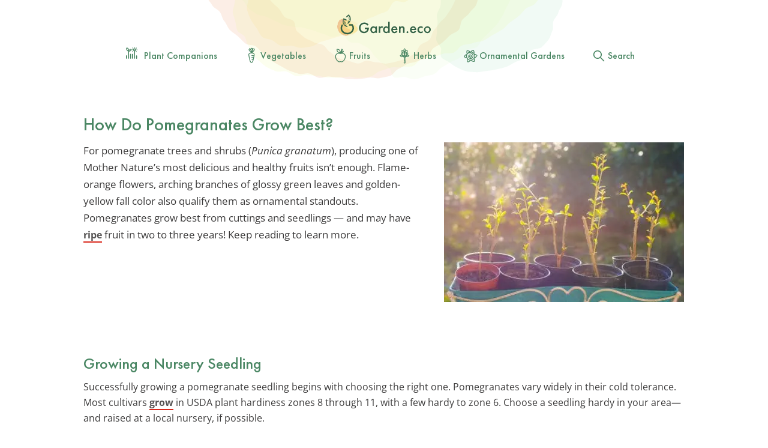

--- FILE ---
content_type: text/html; charset=UTF-8
request_url: https://www.garden.eco/how-do-pomegranates-grow
body_size: 29350
content:
<!DOCTYPE html>
<html lang="en-US">
    <head><meta charset="UTF-8"><script>if(navigator.userAgent.match(/MSIE|Internet Explorer/i)||navigator.userAgent.match(/Trident\/7\..*?rv:11/i)){var href=document.location.href;if(!href.match(/[?&]nowprocket/)){if(href.indexOf("?")==-1){if(href.indexOf("#")==-1){document.location.href=href+"?nowprocket=1"}else{document.location.href=href.replace("#","?nowprocket=1#")}}else{if(href.indexOf("#")==-1){document.location.href=href+"&nowprocket=1"}else{document.location.href=href.replace("#","&nowprocket=1#")}}}}</script><script>class RocketLazyLoadScripts{constructor(){this.triggerEvents=["keydown","mousedown","mousemove","touchmove","touchstart","touchend","wheel"],this.userEventHandler=this._triggerListener.bind(this),this.touchStartHandler=this._onTouchStart.bind(this),this.touchMoveHandler=this._onTouchMove.bind(this),this.touchEndHandler=this._onTouchEnd.bind(this),this.clickHandler=this._onClick.bind(this),this.interceptedClicks=[],window.addEventListener("pageshow",(e=>{this.persisted=e.persisted})),window.addEventListener("DOMContentLoaded",(()=>{this._preconnect3rdParties()})),this.delayedScripts={normal:[],async:[],defer:[]},this.allJQueries=[]}_addUserInteractionListener(e){document.hidden?e._triggerListener():(this.triggerEvents.forEach((t=>window.addEventListener(t,e.userEventHandler,{passive:!0}))),window.addEventListener("touchstart",e.touchStartHandler,{passive:!0}),window.addEventListener("mousedown",e.touchStartHandler),document.addEventListener("visibilitychange",e.userEventHandler))}_removeUserInteractionListener(){this.triggerEvents.forEach((e=>window.removeEventListener(e,this.userEventHandler,{passive:!0}))),document.removeEventListener("visibilitychange",this.userEventHandler)}_onTouchStart(e){"HTML"!==e.target.tagName&&(window.addEventListener("touchend",this.touchEndHandler),window.addEventListener("mouseup",this.touchEndHandler),window.addEventListener("touchmove",this.touchMoveHandler,{passive:!0}),window.addEventListener("mousemove",this.touchMoveHandler),e.target.addEventListener("click",this.clickHandler),this._renameDOMAttribute(e.target,"onclick","rocket-onclick"))}_onTouchMove(e){window.removeEventListener("touchend",this.touchEndHandler),window.removeEventListener("mouseup",this.touchEndHandler),window.removeEventListener("touchmove",this.touchMoveHandler,{passive:!0}),window.removeEventListener("mousemove",this.touchMoveHandler),e.target.removeEventListener("click",this.clickHandler),this._renameDOMAttribute(e.target,"rocket-onclick","onclick")}_onTouchEnd(e){window.removeEventListener("touchend",this.touchEndHandler),window.removeEventListener("mouseup",this.touchEndHandler),window.removeEventListener("touchmove",this.touchMoveHandler,{passive:!0}),window.removeEventListener("mousemove",this.touchMoveHandler)}_onClick(e){e.target.removeEventListener("click",this.clickHandler),this._renameDOMAttribute(e.target,"rocket-onclick","onclick"),this.interceptedClicks.push(e),e.preventDefault(),e.stopPropagation(),e.stopImmediatePropagation()}_replayClicks(){window.removeEventListener("touchstart",this.touchStartHandler,{passive:!0}),window.removeEventListener("mousedown",this.touchStartHandler),this.interceptedClicks.forEach((e=>{e.target.dispatchEvent(new MouseEvent("click",{view:e.view,bubbles:!0,cancelable:!0}))}))}_renameDOMAttribute(e,t,n){e.hasAttribute&&e.hasAttribute(t)&&(event.target.setAttribute(n,event.target.getAttribute(t)),event.target.removeAttribute(t))}_triggerListener(){this._removeUserInteractionListener(this),"loading"===document.readyState?document.addEventListener("DOMContentLoaded",this._loadEverythingNow.bind(this)):this._loadEverythingNow()}_preconnect3rdParties(){let e=[];document.querySelectorAll("script[type=rocketlazyloadscript]").forEach((t=>{if(t.hasAttribute("src")){const n=new URL(t.src).origin;n!==location.origin&&e.push({src:n,crossOrigin:t.crossOrigin||"module"===t.getAttribute("data-rocket-type")})}})),e=[...new Map(e.map((e=>[JSON.stringify(e),e]))).values()],this._batchInjectResourceHints(e,"preconnect")}async _loadEverythingNow(){this.lastBreath=Date.now(),this._delayEventListeners(),this._delayJQueryReady(this),this._handleDocumentWrite(),this._registerAllDelayedScripts(),this._preloadAllScripts(),await this._loadScriptsFromList(this.delayedScripts.normal),await this._loadScriptsFromList(this.delayedScripts.defer),await this._loadScriptsFromList(this.delayedScripts.async);try{await this._triggerDOMContentLoaded(),await this._triggerWindowLoad()}catch(e){}window.dispatchEvent(new Event("rocket-allScriptsLoaded")),this._replayClicks()}_registerAllDelayedScripts(){document.querySelectorAll("script[type=rocketlazyloadscript]").forEach((e=>{e.hasAttribute("src")?e.hasAttribute("async")&&!1!==e.async?this.delayedScripts.async.push(e):e.hasAttribute("defer")&&!1!==e.defer||"module"===e.getAttribute("data-rocket-type")?this.delayedScripts.defer.push(e):this.delayedScripts.normal.push(e):this.delayedScripts.normal.push(e)}))}async _transformScript(e){return await this._littleBreath(),new Promise((t=>{const n=document.createElement("script");[...e.attributes].forEach((e=>{let t=e.nodeName;"type"!==t&&("data-rocket-type"===t&&(t="type"),n.setAttribute(t,e.nodeValue))})),e.hasAttribute("src")?(n.addEventListener("load",t),n.addEventListener("error",t)):(n.text=e.text,t());try{e.parentNode.replaceChild(n,e)}catch(e){t()}}))}async _loadScriptsFromList(e){const t=e.shift();return t?(await this._transformScript(t),this._loadScriptsFromList(e)):Promise.resolve()}_preloadAllScripts(){this._batchInjectResourceHints([...this.delayedScripts.normal,...this.delayedScripts.defer,...this.delayedScripts.async],"preload")}_batchInjectResourceHints(e,t){var n=document.createDocumentFragment();e.forEach((e=>{if(e.src){const i=document.createElement("link");i.href=e.src,i.rel=t,"preconnect"!==t&&(i.as="script"),e.getAttribute&&"module"===e.getAttribute("data-rocket-type")&&(i.crossOrigin=!0),e.crossOrigin&&(i.crossOrigin=e.crossOrigin),n.appendChild(i)}})),document.head.appendChild(n)}_delayEventListeners(){let e={};function t(t,n){!function(t){function n(n){return e[t].eventsToRewrite.indexOf(n)>=0?"rocket-"+n:n}e[t]||(e[t]={originalFunctions:{add:t.addEventListener,remove:t.removeEventListener},eventsToRewrite:[]},t.addEventListener=function(){arguments[0]=n(arguments[0]),e[t].originalFunctions.add.apply(t,arguments)},t.removeEventListener=function(){arguments[0]=n(arguments[0]),e[t].originalFunctions.remove.apply(t,arguments)})}(t),e[t].eventsToRewrite.push(n)}function n(e,t){let n=e[t];Object.defineProperty(e,t,{get:()=>n||function(){},set(i){e["rocket"+t]=n=i}})}t(document,"DOMContentLoaded"),t(window,"DOMContentLoaded"),t(window,"load"),t(window,"pageshow"),t(document,"readystatechange"),n(document,"onreadystatechange"),n(window,"onload"),n(window,"onpageshow")}_delayJQueryReady(e){let t=window.jQuery;Object.defineProperty(window,"jQuery",{get:()=>t,set(n){if(n&&n.fn&&!e.allJQueries.includes(n)){n.fn.ready=n.fn.init.prototype.ready=function(t){e.domReadyFired?t.bind(document)(n):document.addEventListener("rocket-DOMContentLoaded",(()=>t.bind(document)(n)))};const t=n.fn.on;n.fn.on=n.fn.init.prototype.on=function(){if(this[0]===window){function e(e){return e.split(" ").map((e=>"load"===e||0===e.indexOf("load.")?"rocket-jquery-load":e)).join(" ")}"string"==typeof arguments[0]||arguments[0]instanceof String?arguments[0]=e(arguments[0]):"object"==typeof arguments[0]&&Object.keys(arguments[0]).forEach((t=>{delete Object.assign(arguments[0],{[e(t)]:arguments[0][t]})[t]}))}return t.apply(this,arguments),this},e.allJQueries.push(n)}t=n}})}async _triggerDOMContentLoaded(){this.domReadyFired=!0,await this._littleBreath(),document.dispatchEvent(new Event("rocket-DOMContentLoaded")),await this._littleBreath(),window.dispatchEvent(new Event("rocket-DOMContentLoaded")),await this._littleBreath(),document.dispatchEvent(new Event("rocket-readystatechange")),await this._littleBreath(),document.rocketonreadystatechange&&document.rocketonreadystatechange()}async _triggerWindowLoad(){await this._littleBreath(),window.dispatchEvent(new Event("rocket-load")),await this._littleBreath(),window.rocketonload&&window.rocketonload(),await this._littleBreath(),this.allJQueries.forEach((e=>e(window).trigger("rocket-jquery-load"))),await this._littleBreath();const e=new Event("rocket-pageshow");e.persisted=this.persisted,window.dispatchEvent(e),await this._littleBreath(),window.rocketonpageshow&&window.rocketonpageshow({persisted:this.persisted})}_handleDocumentWrite(){const e=new Map;document.write=document.writeln=function(t){const n=document.currentScript,i=document.createRange(),r=n.parentElement;let o=e.get(n);void 0===o&&(o=n.nextSibling,e.set(n,o));const s=document.createDocumentFragment();i.setStart(s,0),s.appendChild(i.createContextualFragment(t)),r.insertBefore(s,o)}}async _littleBreath(){Date.now()-this.lastBreath>45&&(await this._requestAnimFrame(),this.lastBreath=Date.now())}async _requestAnimFrame(){return document.hidden?new Promise((e=>setTimeout(e))):new Promise((e=>requestAnimationFrame(e)))}static run(){const e=new RocketLazyLoadScripts;e._addUserInteractionListener(e)}}RocketLazyLoadScripts.run();</script>
<script type="rocketlazyloadscript" data-minify="1" src="https://www.garden.eco/wp-content/cache/min/1/min.js?ver=1769164618" data-cfasync="false" defer></script>
<script type="rocketlazyloadscript" data-minify="1" src="https://www.garden.eco/wp-content/cache/min/1/cmp.min.js?ver=1769164618" data-cfasync="false" defer></script>
<script type="rocketlazyloadscript" data-minify="1" async src="https://www.garden.eco/wp-content/cache/min/1/ezoic/sa.min.js?ver=1769164618"></script>
<script type="rocketlazyloadscript">
    window.ezstandalone = window.ezstandalone || {};
    ezstandalone.cmd = ezstandalone.cmd || [];
</script>
        <title>How Do Pomegranates Grow Best? » Top Tips</title>

        
        <meta name="viewport" content="width=device-width, initial-scale=1">
        <meta http-equiv="X-UA-Compatible" content="IE=edge" />
        <meta name="verification" content="535179628b9db218566a80b0423e75d8" />
        <meta name='robots' content='index, follow, max-image-preview:large, max-snippet:-1, max-video-preview:-1' />
	<style>img:is([sizes="auto" i], [sizes^="auto," i]) { contain-intrinsic-size: 3000px 1500px }</style>
	
	<!-- This site is optimized with the Yoast SEO plugin v18.9 - https://yoast.com/wordpress/plugins/seo/ -->
	<meta name="description" content="Thinking of growing your own pomegranate and wondering where to start? Pomegranates grow best from cuttings or seedlings. We walk you through the process." />
	<link rel="canonical" href="https://www.garden.eco/how-do-pomegranates-grow" />
	<meta property="og:locale" content="en_US" />
	<meta property="og:type" content="article" />
	<meta property="og:title" content="How Do Pomegranates Grow Best? » Top Tips" />
	<meta property="og:description" content="Thinking of growing your own pomegranate and wondering where to start? Pomegranates grow best from cuttings or seedlings. We walk you through the process." />
	<meta property="og:url" content="https://www.garden.eco/how-do-pomegranates-grow" />
	<meta property="og:site_name" content="Garden.eco" />
	<meta property="article:published_time" content="2018-08-14T19:31:20+00:00" />
	<meta property="article:modified_time" content="2024-04-27T11:34:08+00:00" />
	<meta property="og:image" content="https://www.garden.eco/wp-content/uploads/2018/08/how-do-pomegranates-grow.jpg" />
	<meta property="og:image:width" content="1000" />
	<meta property="og:image:height" content="866" />
	<meta property="og:image:type" content="image/jpeg" />
	<meta name="twitter:card" content="summary" />
	<meta name="twitter:label1" content="Written by" />
	<meta name="twitter:data1" content="Morgan Shokley" />
	<meta name="twitter:label2" content="Est. reading time" />
	<meta name="twitter:data2" content="2 minutes" />
	<script type="application/ld+json" class="yoast-schema-graph">{"@context":"https://schema.org","@graph":[{"@type":"WebSite","@id":"https://www.garden.eco/#website","url":"https://www.garden.eco/","name":"Garden.eco","description":"Love","potentialAction":[{"@type":"SearchAction","target":{"@type":"EntryPoint","urlTemplate":"https://www.garden.eco/?s={search_term_string}"},"query-input":"required name=search_term_string"}],"inLanguage":"en-US"},{"@type":"ImageObject","inLanguage":"en-US","@id":"https://www.garden.eco/how-do-pomegranates-grow#primaryimage","url":"https://www.garden.eco/wp-content/uploads/2018/08/how-do-pomegranates-grow.jpg","contentUrl":"https://www.garden.eco/wp-content/uploads/2018/08/how-do-pomegranates-grow.jpg","width":1000,"height":866,"caption":"how-do-pomegranates-grow"},{"@type":"WebPage","@id":"https://www.garden.eco/how-do-pomegranates-grow#webpage","url":"https://www.garden.eco/how-do-pomegranates-grow","name":"How Do Pomegranates Grow Best? » Top Tips","isPartOf":{"@id":"https://www.garden.eco/#website"},"primaryImageOfPage":{"@id":"https://www.garden.eco/how-do-pomegranates-grow#primaryimage"},"datePublished":"2018-08-14T19:31:20+00:00","dateModified":"2024-04-27T11:34:08+00:00","author":{"@id":"https://www.garden.eco/#/schema/person/632718f94dd139f16fa4117628303423"},"description":"Thinking of growing your own pomegranate and wondering where to start? Pomegranates grow best from cuttings or seedlings. We walk you through the process.","breadcrumb":{"@id":"https://www.garden.eco/how-do-pomegranates-grow#breadcrumb"},"inLanguage":"en-US","potentialAction":[{"@type":"ReadAction","target":["https://www.garden.eco/how-do-pomegranates-grow"]}]},{"@type":"BreadcrumbList","@id":"https://www.garden.eco/how-do-pomegranates-grow#breadcrumb","itemListElement":[{"@type":"ListItem","position":1,"name":"Home","item":"https://www.garden.eco/"},{"@type":"ListItem","position":2,"name":"How Do Pomegranates Grow Best?"}]},{"@type":"Person","@id":"https://www.garden.eco/#/schema/person/632718f94dd139f16fa4117628303423","name":"Morgan Shokley","url":"https://www.garden.eco/author/moshok"}]}</script>
	<!-- / Yoast SEO plugin. -->


<link rel='dns-prefetch' href='//www.garden.eco' />

<style id='classic-theme-styles-inline-css' type='text/css'>
/*! This file is auto-generated */
.wp-block-button__link{color:#fff;background-color:#32373c;border-radius:9999px;box-shadow:none;text-decoration:none;padding:calc(.667em + 2px) calc(1.333em + 2px);font-size:1.125em}.wp-block-file__button{background:#32373c;color:#fff;text-decoration:none}
</style>
<style id='global-styles-inline-css' type='text/css'>
:root{--wp--preset--aspect-ratio--square: 1;--wp--preset--aspect-ratio--4-3: 4/3;--wp--preset--aspect-ratio--3-4: 3/4;--wp--preset--aspect-ratio--3-2: 3/2;--wp--preset--aspect-ratio--2-3: 2/3;--wp--preset--aspect-ratio--16-9: 16/9;--wp--preset--aspect-ratio--9-16: 9/16;--wp--preset--color--black: #000000;--wp--preset--color--cyan-bluish-gray: #abb8c3;--wp--preset--color--white: #ffffff;--wp--preset--color--pale-pink: #f78da7;--wp--preset--color--vivid-red: #cf2e2e;--wp--preset--color--luminous-vivid-orange: #ff6900;--wp--preset--color--luminous-vivid-amber: #fcb900;--wp--preset--color--light-green-cyan: #7bdcb5;--wp--preset--color--vivid-green-cyan: #00d084;--wp--preset--color--pale-cyan-blue: #8ed1fc;--wp--preset--color--vivid-cyan-blue: #0693e3;--wp--preset--color--vivid-purple: #9b51e0;--wp--preset--gradient--vivid-cyan-blue-to-vivid-purple: linear-gradient(135deg,rgba(6,147,227,1) 0%,rgb(155,81,224) 100%);--wp--preset--gradient--light-green-cyan-to-vivid-green-cyan: linear-gradient(135deg,rgb(122,220,180) 0%,rgb(0,208,130) 100%);--wp--preset--gradient--luminous-vivid-amber-to-luminous-vivid-orange: linear-gradient(135deg,rgba(252,185,0,1) 0%,rgba(255,105,0,1) 100%);--wp--preset--gradient--luminous-vivid-orange-to-vivid-red: linear-gradient(135deg,rgba(255,105,0,1) 0%,rgb(207,46,46) 100%);--wp--preset--gradient--very-light-gray-to-cyan-bluish-gray: linear-gradient(135deg,rgb(238,238,238) 0%,rgb(169,184,195) 100%);--wp--preset--gradient--cool-to-warm-spectrum: linear-gradient(135deg,rgb(74,234,220) 0%,rgb(151,120,209) 20%,rgb(207,42,186) 40%,rgb(238,44,130) 60%,rgb(251,105,98) 80%,rgb(254,248,76) 100%);--wp--preset--gradient--blush-light-purple: linear-gradient(135deg,rgb(255,206,236) 0%,rgb(152,150,240) 100%);--wp--preset--gradient--blush-bordeaux: linear-gradient(135deg,rgb(254,205,165) 0%,rgb(254,45,45) 50%,rgb(107,0,62) 100%);--wp--preset--gradient--luminous-dusk: linear-gradient(135deg,rgb(255,203,112) 0%,rgb(199,81,192) 50%,rgb(65,88,208) 100%);--wp--preset--gradient--pale-ocean: linear-gradient(135deg,rgb(255,245,203) 0%,rgb(182,227,212) 50%,rgb(51,167,181) 100%);--wp--preset--gradient--electric-grass: linear-gradient(135deg,rgb(202,248,128) 0%,rgb(113,206,126) 100%);--wp--preset--gradient--midnight: linear-gradient(135deg,rgb(2,3,129) 0%,rgb(40,116,252) 100%);--wp--preset--font-size--small: 13px;--wp--preset--font-size--medium: 20px;--wp--preset--font-size--large: 36px;--wp--preset--font-size--x-large: 42px;--wp--preset--spacing--20: 0.44rem;--wp--preset--spacing--30: 0.67rem;--wp--preset--spacing--40: 1rem;--wp--preset--spacing--50: 1.5rem;--wp--preset--spacing--60: 2.25rem;--wp--preset--spacing--70: 3.38rem;--wp--preset--spacing--80: 5.06rem;--wp--preset--shadow--natural: 6px 6px 9px rgba(0, 0, 0, 0.2);--wp--preset--shadow--deep: 12px 12px 50px rgba(0, 0, 0, 0.4);--wp--preset--shadow--sharp: 6px 6px 0px rgba(0, 0, 0, 0.2);--wp--preset--shadow--outlined: 6px 6px 0px -3px rgba(255, 255, 255, 1), 6px 6px rgba(0, 0, 0, 1);--wp--preset--shadow--crisp: 6px 6px 0px rgba(0, 0, 0, 1);}:where(.is-layout-flex){gap: 0.5em;}:where(.is-layout-grid){gap: 0.5em;}body .is-layout-flex{display: flex;}.is-layout-flex{flex-wrap: wrap;align-items: center;}.is-layout-flex > :is(*, div){margin: 0;}body .is-layout-grid{display: grid;}.is-layout-grid > :is(*, div){margin: 0;}:where(.wp-block-columns.is-layout-flex){gap: 2em;}:where(.wp-block-columns.is-layout-grid){gap: 2em;}:where(.wp-block-post-template.is-layout-flex){gap: 1.25em;}:where(.wp-block-post-template.is-layout-grid){gap: 1.25em;}.has-black-color{color: var(--wp--preset--color--black) !important;}.has-cyan-bluish-gray-color{color: var(--wp--preset--color--cyan-bluish-gray) !important;}.has-white-color{color: var(--wp--preset--color--white) !important;}.has-pale-pink-color{color: var(--wp--preset--color--pale-pink) !important;}.has-vivid-red-color{color: var(--wp--preset--color--vivid-red) !important;}.has-luminous-vivid-orange-color{color: var(--wp--preset--color--luminous-vivid-orange) !important;}.has-luminous-vivid-amber-color{color: var(--wp--preset--color--luminous-vivid-amber) !important;}.has-light-green-cyan-color{color: var(--wp--preset--color--light-green-cyan) !important;}.has-vivid-green-cyan-color{color: var(--wp--preset--color--vivid-green-cyan) !important;}.has-pale-cyan-blue-color{color: var(--wp--preset--color--pale-cyan-blue) !important;}.has-vivid-cyan-blue-color{color: var(--wp--preset--color--vivid-cyan-blue) !important;}.has-vivid-purple-color{color: var(--wp--preset--color--vivid-purple) !important;}.has-black-background-color{background-color: var(--wp--preset--color--black) !important;}.has-cyan-bluish-gray-background-color{background-color: var(--wp--preset--color--cyan-bluish-gray) !important;}.has-white-background-color{background-color: var(--wp--preset--color--white) !important;}.has-pale-pink-background-color{background-color: var(--wp--preset--color--pale-pink) !important;}.has-vivid-red-background-color{background-color: var(--wp--preset--color--vivid-red) !important;}.has-luminous-vivid-orange-background-color{background-color: var(--wp--preset--color--luminous-vivid-orange) !important;}.has-luminous-vivid-amber-background-color{background-color: var(--wp--preset--color--luminous-vivid-amber) !important;}.has-light-green-cyan-background-color{background-color: var(--wp--preset--color--light-green-cyan) !important;}.has-vivid-green-cyan-background-color{background-color: var(--wp--preset--color--vivid-green-cyan) !important;}.has-pale-cyan-blue-background-color{background-color: var(--wp--preset--color--pale-cyan-blue) !important;}.has-vivid-cyan-blue-background-color{background-color: var(--wp--preset--color--vivid-cyan-blue) !important;}.has-vivid-purple-background-color{background-color: var(--wp--preset--color--vivid-purple) !important;}.has-black-border-color{border-color: var(--wp--preset--color--black) !important;}.has-cyan-bluish-gray-border-color{border-color: var(--wp--preset--color--cyan-bluish-gray) !important;}.has-white-border-color{border-color: var(--wp--preset--color--white) !important;}.has-pale-pink-border-color{border-color: var(--wp--preset--color--pale-pink) !important;}.has-vivid-red-border-color{border-color: var(--wp--preset--color--vivid-red) !important;}.has-luminous-vivid-orange-border-color{border-color: var(--wp--preset--color--luminous-vivid-orange) !important;}.has-luminous-vivid-amber-border-color{border-color: var(--wp--preset--color--luminous-vivid-amber) !important;}.has-light-green-cyan-border-color{border-color: var(--wp--preset--color--light-green-cyan) !important;}.has-vivid-green-cyan-border-color{border-color: var(--wp--preset--color--vivid-green-cyan) !important;}.has-pale-cyan-blue-border-color{border-color: var(--wp--preset--color--pale-cyan-blue) !important;}.has-vivid-cyan-blue-border-color{border-color: var(--wp--preset--color--vivid-cyan-blue) !important;}.has-vivid-purple-border-color{border-color: var(--wp--preset--color--vivid-purple) !important;}.has-vivid-cyan-blue-to-vivid-purple-gradient-background{background: var(--wp--preset--gradient--vivid-cyan-blue-to-vivid-purple) !important;}.has-light-green-cyan-to-vivid-green-cyan-gradient-background{background: var(--wp--preset--gradient--light-green-cyan-to-vivid-green-cyan) !important;}.has-luminous-vivid-amber-to-luminous-vivid-orange-gradient-background{background: var(--wp--preset--gradient--luminous-vivid-amber-to-luminous-vivid-orange) !important;}.has-luminous-vivid-orange-to-vivid-red-gradient-background{background: var(--wp--preset--gradient--luminous-vivid-orange-to-vivid-red) !important;}.has-very-light-gray-to-cyan-bluish-gray-gradient-background{background: var(--wp--preset--gradient--very-light-gray-to-cyan-bluish-gray) !important;}.has-cool-to-warm-spectrum-gradient-background{background: var(--wp--preset--gradient--cool-to-warm-spectrum) !important;}.has-blush-light-purple-gradient-background{background: var(--wp--preset--gradient--blush-light-purple) !important;}.has-blush-bordeaux-gradient-background{background: var(--wp--preset--gradient--blush-bordeaux) !important;}.has-luminous-dusk-gradient-background{background: var(--wp--preset--gradient--luminous-dusk) !important;}.has-pale-ocean-gradient-background{background: var(--wp--preset--gradient--pale-ocean) !important;}.has-electric-grass-gradient-background{background: var(--wp--preset--gradient--electric-grass) !important;}.has-midnight-gradient-background{background: var(--wp--preset--gradient--midnight) !important;}.has-small-font-size{font-size: var(--wp--preset--font-size--small) !important;}.has-medium-font-size{font-size: var(--wp--preset--font-size--medium) !important;}.has-large-font-size{font-size: var(--wp--preset--font-size--large) !important;}.has-x-large-font-size{font-size: var(--wp--preset--font-size--x-large) !important;}
:where(.wp-block-post-template.is-layout-flex){gap: 1.25em;}:where(.wp-block-post-template.is-layout-grid){gap: 1.25em;}
:where(.wp-block-columns.is-layout-flex){gap: 2em;}:where(.wp-block-columns.is-layout-grid){gap: 2em;}
:root :where(.wp-block-pullquote){font-size: 1.5em;line-height: 1.6;}
</style>
<link data-minify="1" rel='stylesheet' id='theme-normalize-css' href='https://www.garden.eco/wp-content/cache/min/1/wp-content/themes/garden_eco_22/css/normalize.css?ver=1769164618' type='text/css' media='all' />
<link data-minify="1" rel='stylesheet' id='theme-common-css' href='https://www.garden.eco/wp-content/cache/min/1/wp-content/themes/garden_eco_22/css/common.css?ver=1769164618' type='text/css' media='all' />
<link data-minify="1" rel='stylesheet' id='theme-post-css' href='https://www.garden.eco/wp-content/cache/min/1/wp-content/themes/garden_eco_22/css/post.css?ver=1769164618' type='text/css' media='all' />
<link data-minify="1" rel='stylesheet' id='theme-fancybox-css-css' href='https://www.garden.eco/wp-content/cache/min/1/wp-content/themes/garden_eco_22/css/fancybox/jquery.fancybox.css?ver=1769164625' type='text/css' media='all' />
<link data-minify="1" rel='stylesheet' id='theme-customize-css' href='https://www.garden.eco/wp-content/cache/min/1/wp-content/themes/garden_eco_22/css/customize.css?ver=1769164618' type='text/css' media='all' />
<link data-minify="1" rel='stylesheet' id='theme-additional-css' href='https://www.garden.eco/wp-content/cache/min/1/wp-content/themes/garden_eco_22/css/additional.css?ver=1769164618' type='text/css' media='all' />
<link data-minify="1" rel='stylesheet' id='theme-common-plantfinder-css' href='https://www.garden.eco/wp-content/cache/min/1/wp-content/themes/garden_eco_22/css/common-plantfinder.css?ver=1769164618' type='text/css' media='all' />
<link data-minify="1" rel='stylesheet' id='no-pin-thumb-css-css' href='https://www.garden.eco/wp-content/cache/min/1/wp-content/themes/garden_eco_22/assets/css/no-pin-thumb.css?ver=1769164618' type='text/css' media='all' />
<script type="rocketlazyloadscript" data-rocket-type="text/javascript" src="//www.garden.eco/wp-includes/js/jquery/jquery.min.js?ver=3.7.1" id="jquery-core-js" defer></script>
<script type="rocketlazyloadscript" data-rocket-type="text/javascript" src="//www.garden.eco/wp-includes/js/jquery/jquery-migrate.min.js?ver=3.4.1" id="jquery-migrate-js" defer></script>
<script type="rocketlazyloadscript" data-minify="1" data-rocket-type="text/javascript" src="https://www.garden.eco/wp-content/cache/min/1/wp-content/plugins/widget-context/debug/debug.js?ver=1769164618" id="widget-context-debug-js-js" defer></script>
<link rel="https://api.w.org/" href="https://www.garden.eco/wp-json/" /><link rel="alternate" title="JSON" type="application/json" href="https://www.garden.eco/wp-json/wp/v2/posts/8006" /><link rel="alternate" title="oEmbed (JSON)" type="application/json+oembed" href="https://www.garden.eco/wp-json/oembed/1.0/embed?url=https%3A%2F%2Fwww.garden.eco%2Fhow-do-pomegranates-grow" />
<link rel="alternate" title="oEmbed (XML)" type="text/xml+oembed" href="https://www.garden.eco/wp-json/oembed/1.0/embed?url=https%3A%2F%2Fwww.garden.eco%2Fhow-do-pomegranates-grow&#038;format=xml" />
    <style>
        .aflk { color:#f44805; text-decoration:underline; font-weight:bold; cursor:pointer; }
        .aflk:hover { color:#c43700; }
    </style>
    <script type="rocketlazyloadscript">document.createElement( "picture" );if(!window.HTMLPictureElement && document.addEventListener) {window.addEventListener("DOMContentLoaded", function() {var s = document.createElement("script");s.src = "https://www.garden.eco/wp-content/plugins/webp-express/js/picturefill.min.js";document.body.appendChild(s);});}</script> 

        <!-- Favicon -->
        <link rel="apple-touch-icon" sizes="57x57" href="https://www.garden.eco/wp-content/themes/garden_eco_22/img/favico/apple-icon-57x57.png">
        <link rel="apple-touch-icon" sizes="60x60" href="https://www.garden.eco/wp-content/themes/garden_eco_22/img/favico/apple-icon-60x60.png">
        <link rel="apple-touch-icon" sizes="72x72" href="https://www.garden.eco/wp-content/themes/garden_eco_22/img/favico/apple-icon-72x72.png">
        <link rel="apple-touch-icon" sizes="76x76" href="https://www.garden.eco/wp-content/themes/garden_eco_22/img/favico/apple-icon-76x76.png">
        <link rel="apple-touch-icon" sizes="114x114" href="https://www.garden.eco/wp-content/themes/garden_eco_22/img/favico/apple-icon-114x114.png">
        <link rel="apple-touch-icon" sizes="120x120" href="https://www.garden.eco/wp-content/themes/garden_eco_22/img/favico/apple-icon-120x120.png">
        <link rel="apple-touch-icon" sizes="144x144" href="https://www.garden.eco/wp-content/themes/garden_eco_22/img/favico/apple-icon-144x144.png">
        <link rel="apple-touch-icon" sizes="152x152" href="https://www.garden.eco/wp-content/themes/garden_eco_22/img/favico/apple-icon-152x152.png">
        <link rel="apple-touch-icon" sizes="180x180" href="https://www.garden.eco/wp-content/themes/garden_eco_22/img/favico/apple-icon-180x180.png">
        <link rel="icon" type="image/png" sizes="192x192"  href="https://www.garden.eco/wp-content/themes/garden_eco_22/img/favico/android-icon-192x192.png">
        <link rel="icon" type="image/png" sizes="32x32" href="https://www.garden.eco/wp-content/themes/garden_eco_22/img/favico/favicon-32x32.png">
        <link rel="icon" type="image/png" sizes="96x96" href="https://www.garden.eco/wp-content/themes/garden_eco_22/img/favico/favicon-96x96.png">
        <link rel="icon" type="image/png" sizes="16x16" href="https://www.garden.eco/wp-content/themes/garden_eco_22/img/favico/favicon-16x16.png">
        <link rel="manifest" href="https://www.garden.eco/wp-content/themes/garden_eco_22/img/favico/manifest.json">
        <meta name="msapplication-TileColor" content="#ffffff">
        <meta name="msapplication-TileImage" content="https://www.garden.eco/wp-content/themes/garden_eco_22/img/favico/ms-icon-144x144.png">
        <meta name="theme-color" content="#ffffff">


        


	<!-- Google tag (gtag.js) -->
	<script type="rocketlazyloadscript" async src="https://www.googletagmanager.com/gtag/js?id=G-LK6MEPLQFT"></script>
	<script type="rocketlazyloadscript">
	  window.dataLayer = window.dataLayer || [];
	  function gtag(){dataLayer.push(arguments);}
	  gtag('js', new Date());
	  gtag('config', 'G-LK6MEPLQFT');
	</script>


    </head>

    <body class="wp-singular post-template-default single single-post postid-8006 single-format-standard wp-theme-garden_eco_22" data-post-id="8006">
    <script type="rocketlazyloadscript">
        function canUseWebP() {
            var elem = document.createElement('canvas');

            if (!!(elem.getContext && elem.getContext('2d'))) {
                return elem.toDataURL('image/webp').indexOf('data:image/webp') == 0;
            }

            return false;
        }
        if (!canUseWebP()) document.documentElement.classList.add('no-webp');
    </script>


    <div id="fb-root"></div>
    <div id="top"></div>

    <!--    <div id="cookies-notification-popup">
        <div class="page-container clearfix">
            <div class="popup-content-main">
                <p>Cookies helfen uns bei der Bereitstellung unserer Dienste. Durch die Nutzung unserer Dienste erklären Sie sich damit einverstanden, dass wir Cookies setzen. <a href="http://www.hausjournal.net/datenschutz/" rel="nofollow">Mehr erfahren</a></p>
                <a class="button-cookie-ok button" href="">ok</a>
            </div>
        </div>
    </div>
    -->

<div class="body-wrap">
            <div class="h-wrapper">    
                <header class="h-header__wrapper">
            <div class="c-header c-header--global">
                <a class="m-hide c-logo c-logo--global" href="https://www.garden.eco/"><svg id="Logo" xmlns="http://www.w3.org/2000/svg" width="155.031" height="35.844" viewBox="0 0 155.031 35.844">
  <metadata><?xpacket begin="﻿" id="W5M0MpCehiHzreSzNTczkc9d"?>
<x:xmpmeta xmlns:x="adobe:ns:meta/" x:xmptk="Adobe XMP Core 5.6-c140 79.160451, 2017/05/06-01:08:21        ">
   <rdf:RDF xmlns:rdf="http://www.w3.org/1999/02/22-rdf-syntax-ns#">
      <rdf:Description rdf:about=""/>
   </rdf:RDF>
</x:xmpmeta>
                                                                                                    
                                                                                                    
                                                                                                    
                                                                                                    
                                                                                                    
                                                                                                    
                                                                                                    
                                                                                                    
                                                                                                    
                                                                                                    
                                                                                                    
                                                                                                    
                                                                                                    
                                                                                                    
                                                                                                    
                                                                                                    
                                                                                                    
                                                                                                    
                                                                                                    
                                                                                                    
                           
<?xpacket end="w"?></metadata>
<defs>
    <style>
      .cls-1 {
        fill: #e15102;
        opacity: 0.3;
      }

      .cls-1, .cls-2, .cls-3, .cls-4 {
        fill-rule: evenodd;
      }

      .cls-2 {
        fill: #ffdd67;
        opacity: 0.5;
      }

      .cls-3 {
        fill: #f6db99;
        opacity: 0.2;
      }

      .cls-4 {
        fill: #346247;
      }
    </style>
  </defs>
  <g>
    <path class="cls-1" d="M41.155,22.593a4.61,4.61,0,0,0-.488.023,9.326,9.326,0,0,0-1.02.276,9.392,9.392,0,0,0-1.054.153,9.742,9.742,0,0,0-.829.7,0.646,0.646,0,0,1-.281.052c-0.092,0-.189-0.01-0.286-0.02S37,23.754,36.91,23.754a0.568,0.568,0,0,0-.317.074,7.806,7.806,0,0,0-.864.648,6.543,6.543,0,0,0-.605.886,5.6,5.6,0,0,0-.322,1c-0.166.317-.571,0.516-0.719,0.834s-0.494.573-.626,0.9-0.162.707-.277,1.037-0.278.667-.376,1,0.229,0.786.15,1.126-0.3.657-.356,1-0.331.673-.37,1.019-0.1.711-.122,1.06-0.1.718-.1,1.067,0.066,0.719.092,1.067,0.426,0.668.476,1.015-0.088.728-.014,1.069,0.455,0.612.554,0.949,0.225,0.652.347,0.981,0.1,0.707.244,1.028,0.261,0.654.433,0.964,0.368,0.6.564,0.9,0.179,0.739.4,1.022,0.406,0.606.645,0.874,0.775,0.266,1.034.515,0.577,0.412.854,0.642,0.4,0.628.691,0.84,0.455,0.609.763,0.8a1.028,1.028,0,0,0,.538.1h0.093a1.149,1.149,0,0,1,.532.084c0.314,0.169.562,0.46,0.893,0.614s0.658,0.284,1,.418,0.584,0.5.933,0.62a0.612,0.612,0,0,0,.191.028,2.049,2.049,0,0,0,.4-0.056,2.077,2.077,0,0,1,.4-0.056,0.683,0.683,0,0,1,.175.022,8.487,8.487,0,0,0,.978.4,9.361,9.361,0,0,0,1.049.3H46.3c0.341,0,.7-0.121,1.043-0.154a9.233,9.233,0,0,0,1.048-.2,9.418,9.418,0,0,0,.945-0.5,8.232,8.232,0,0,0,.942-0.416,7.722,7.722,0,0,0,.817-0.609,8.646,8.646,0,0,0,1.029-.365,7.333,7.333,0,0,0,.743-0.738,7.229,7.229,0,0,0,.588-0.859,6.392,6.392,0,0,0,.624-0.863,6.285,6.285,0,0,0,.029-1.063,6.13,6.13,0,0,0,.287-1,5.6,5.6,0,0,0-.24-1.01,5.545,5.545,0,0,0-.078-1.05,5.036,5.036,0,0,0-.505-0.935,4.9,4.9,0,0,0-.856-0.651,4.312,4.312,0,0,0-.828-0.618,5.3,5.3,0,0,0-1.011-.459c-0.108.03-.031,0.311-0.031,0.311-0.352-.1-0.53-0.667-0.858-0.793a1.137,1.137,0,0,0-.407-0.057l-0.132,0-0.13,0a0.964,0.964,0,0,1-.444-0.079,9.229,9.229,0,0,1-1-.451,7.112,7.112,0,0,1-.737-0.8,6.029,6.029,0,0,1-.692-0.8,5.821,5.821,0,0,1-.694-0.837,6.3,6.3,0,0,1,.112-1.121,6.088,6.088,0,0,1-.622-0.974,6.177,6.177,0,0,1,.244-1.051,6.437,6.437,0,0,1,.228-1.036,9.516,9.516,0,0,1,.587-0.9,7.234,7.234,0,0,0,.17-1.007,6.276,6.276,0,0,0,.278-0.933,6.253,6.253,0,0,0,.288-0.959,5.06,5.06,0,0,0-.261-0.963,6.469,6.469,0,0,0,.191-1.092,5.064,5.064,0,0,0-.693-0.814,4.541,4.541,0,0,0-.651-0.795,5.087,5.087,0,0,0-.81-0.663,4.753,4.753,0,0,0-2.04-.537,7.311,7.311,0,0,0-1.048-.1c-0.188,0-.379-0.012-0.571-0.012" transform="translate(-32 -15)"/>
    <path class="cls-2" d="M49.882,23.784a6.982,6.982,0,0,0-.7.056,1.414,1.414,0,0,1-.145.007c-0.1,0-.205-0.008-0.311-0.017s-0.213-.018-0.321-0.018a1.355,1.355,0,0,0-.3.03c-0.333.074-.594,0.414-0.944,0.524-0.329.1-.655,0.2-0.992,0.333s-0.72.1-1.046,0.246-0.535.476-.85,0.643a0.637,0.637,0,0,1-.3.059c-0.09,0-.185-0.009-0.281-0.018s-0.191-.017-0.281-0.017a0.625,0.625,0,0,0-.322.069c-0.3.18-.48,0.562-0.773,0.757s-0.615.365-.894,0.575-0.613.383-.877,0.608-0.49.521-.737,0.761-0.408.585-.632,0.842a10.092,10.092,0,0,0-.65.812,7.831,7.831,0,0,0-.574.867c-0.157.306-.2,0.656-0.343,0.957s-0.428.558-.557,0.863,0.075,0.747-.041,1.056-0.75.47-.852,0.784-0.213.659-.3,0.976,0.016,0.708-.05,1.03,0.17,0.71.124,1.036-0.374.64-.4,0.967c-0.023.342-.262,0.686-0.257,1.014s0.142,0.691.178,1.017,0.038,0.7.108,1.021a10.52,10.52,0,0,0,.711.857,8.159,8.159,0,0,0,.231.974,8.341,8.341,0,0,0,.3.994,7.885,7.885,0,0,0,.605.846,8.217,8.217,0,0,0,.692.794,9.056,9.056,0,0,0,.87.608c0.279,0.188.782,0.052,1.093,0.214a9.586,9.586,0,0,0,.845.616,0.763,0.763,0,0,0,.285.046c0.087,0,.178-0.008.269-0.016s0.183-.017.272-0.017a0.9,0.9,0,0,1,.257.032c0.324,0.1.645,0.157,0.992,0.231,0.33,0.072.626,0.3,0.978,0.351,0.335,0.049.669,0.136,1.023,0.166,0.338,0.028.683,0.028,1.039,0.039,0.336,0.01.682,0.285,1.034,0.285h0.071c0.131,0,.265.007,0.4,0.015s0.271,0.014.407,0.014c0.064,0,.128,0,0.192-0.006,0.34-.02.656-0.448,1.008-0.483s0.669-.168,1.022-0.216a0.852,0.852,0,0,1,.11-0.007,2.17,2.17,0,0,1,.408.055,2.218,2.218,0,0,0,.413.054,0.885,0.885,0,0,0,.141-0.011,0.732,0.732,0,0,1,.127-0.01,2.244,2.244,0,0,1,.383.046,2.352,2.352,0,0,0,.4.046,0.986,0.986,0,0,0,.166-0.014c0.327-.059.58-0.565,0.933-0.633a1.747,1.747,0,0,1,.333-0.026l0.169,0,0.17,0A1.884,1.884,0,0,0,54.3,47.44c0.333-.071.67-0.155,1.014-0.235a0.8,0.8,0,0,1,.187-0.02,2.562,2.562,0,0,1,.345.033,2.477,2.477,0,0,0,.347.033,0.82,0.82,0,0,0,.209-0.024c0.334-.086.553-0.58,0.888-0.676s0.73,0,1.062-.1,0.746-.005,1.071-0.122,0.618-.356.936-0.486,0.635-.309.944-0.454,0.512-.518.809-0.682,0.583-.361.863-0.548a8.638,8.638,0,0,0,.728-0.7,9.7,9.7,0,0,0,.99-0.452,5.54,5.54,0,0,0,.631-0.821,6.174,6.174,0,0,0,.426-0.937,5.555,5.555,0,0,0,.454-0.961,5.219,5.219,0,0,0-.24-1.042,4.62,4.62,0,0,0,0-1.038,6.4,6.4,0,0,0-.547-0.89,6.513,6.513,0,0,0-.351-0.987,9.669,9.669,0,0,0-.666-0.805c-0.219-.24-0.633-0.335-0.9-0.579-0.24-.222-0.477-0.472-0.756-0.7-0.256-.206-0.478-0.48-0.768-0.689-0.269-.193-0.629-0.287-0.928-0.483-0.279-.182-0.682-0.2-0.988-0.38-0.287-.172-0.558-0.379-0.87-0.553-0.293-.164-0.522-0.452-0.838-0.617-0.3-.157-0.522-0.478-0.843-0.636a0.768,0.768,0,0,0-.34-0.06c-0.069,0-.141,0-0.213.007s-0.145.008-.215,0.008a0.837,0.837,0,0,1-.354-0.061,5.3,5.3,0,0,1-.613-0.991,6.362,6.362,0,0,1-1-.484,8.5,8.5,0,0,1-.746-0.791c-0.189-.3-0.223-0.689-0.391-1s-0.318-.632-0.482-0.937-0.5-.535-0.677-0.825a11,11,0,0,0-.215-1.137,4.81,4.81,0,0,0-1.16-.312,2.488,2.488,0,0,0-.879-0.5,1.844,1.844,0,0,0-.339-0.029" transform="translate(-32 -15)"/>
    <path class="cls-3" d="M50.109,25.328H50.07c-0.355.015-.7,0.5-1.087,0.519l-0.077,0a3.219,3.219,0,0,1-.464-0.047,3.183,3.183,0,0,0-.476-0.047c-0.035,0-.071,0-0.106,0-0.364.027-.734,0.066-1.111,0.1-0.024,0-.047,0-0.071,0a1.961,1.961,0,0,1-.489-0.089,1.946,1.946,0,0,0-.495-0.09,0.766,0.766,0,0,0-.09.005c-0.367.042-.675,0.517-1.045,0.569a1.21,1.21,0,0,1-.165.011A3.12,3.12,0,0,1,44,26.237a3.026,3.026,0,0,0-.392-0.034,1.138,1.138,0,0,0-.192.015,1.126,1.126,0,0,1-.2.015,3.369,3.369,0,0,1-.368-0.028,3.19,3.19,0,0,0-.367-0.028,1.127,1.127,0,0,0-.223.02c-0.367.076-.709,0.28-1.066,0.369s-0.72.23-1.071,0.337-0.623.46-.964,0.587-0.673.292-1,.445a9.125,9.125,0,0,0-.88.618,10.762,10.762,0,0,0-1.118.328,5.964,5.964,0,0,0-.795.757,6.408,6.408,0,0,0-.6.9,5.8,5.8,0,0,0-.627.924,5.24,5.24,0,0,0,.093,1.1,4.662,4.662,0,0,0-.159,1.064,6.458,6.458,0,0,0,.442.988,6.53,6.53,0,0,0,.221,1.061,9.682,9.682,0,0,0,.583.918c0.195,0.277.618,0.431,0.86,0.718,0.221,0.26.433,0.549,0.7,0.819,0.239,0.247.433,0.558,0.709,0.812,0.255,0.235.622,0.382,0.909,0.624,0.268,0.226.692,0.3,0.989,0.527,0.278,0.217.534,0.466,0.837,0.687,0.286,0.208.484,0.535,0.793,0.748,0.294,0.2.481,0.562,0.8,0.769,0.3,0.2.852,0.065,1.172,0.265s0.245,0.838.5,1.1a6.747,6.747,0,0,1,.984.635,8.73,8.73,0,0,1,.669.915c0.155,0.33.131,0.737,0.262,1.075s0.24,0.693.367,1.029,0.442,0.617.589,0.941a11.021,11.021,0,0,0,.055,1.195,5.2,5.2,0,0,0,1.18.482,2.617,2.617,0,0,0,.855.632,4,4,0,0,0,1.11.116c0.328,0.009.672,0.15,1.029,0.15,0.035,0,.07,0,0.106,0,0.365-.031.694-0.342,1.081-0.407,0.365-.061.725-0.116,1.1-0.2,0.362-.086.777,0,1.147-0.11s0.64-.414,1-0.542a0.575,0.575,0,0,1,.188-0.029,2.116,2.116,0,0,1,.433.066,2.126,2.126,0,0,0,.435.065,0.559,0.559,0,0,0,.212-0.036c0.349-.144.6-0.51,0.936-0.671s0.708-.29,1.036-0.467,0.708-.309,1.023-0.5,0.6-.466.9-0.679,0.523-.544.8-0.777a10.914,10.914,0,0,0,.814-0.746,8.316,8.316,0,0,0,.742-0.81c0.213-.292.314-0.644,0.51-0.933s0.538-.515.722-0.81,0.037-.776.207-1.077,0.865-.381,1.02-0.688,0.327-.647.466-0.962,0.092-.728.212-1.049-0.069-.752.029-1.08,0.494-.606.567-0.939,0.381-.668.426-1.005-0.043-.728-0.031-1.068a10.35,10.35,0,0,0,.042-1.062,10.543,10.543,0,0,0-.619-0.978,8.193,8.193,0,0,0-.1-1.031,8.359,8.359,0,0,0-.168-1.061,7.979,7.979,0,0,0-.512-0.953,8.246,8.246,0,0,0-.611-0.91,9.34,9.34,0,0,0-.828-0.744c-0.267-.232-0.819-0.163-1.125-0.372a10.117,10.117,0,0,0-.8-0.747c-0.313-.172-0.8-0.046-1.141-0.2-0.328-.144-0.66-0.25-1.017-0.374-0.339-.118-0.617-0.393-0.982-0.494-0.347-.1-0.688-0.232-1.059-0.311-0.354-.075-0.719-0.123-1.094-0.183-0.359-.057-0.687-0.392-1.065-0.435-0.362-.04-0.738-0.141-1.118-0.168H54.545a1.335,1.335,0,0,0-.54.178,1.342,1.342,0,0,1-.55.179H53.368c-0.344,0-.69.081-1.048,0.082h0a1.8,1.8,0,0,1-.543-0.12,1.833,1.833,0,0,0-.553-0.119h-0.05a1.846,1.846,0,0,1-.518-0.109,1.909,1.909,0,0,0-.548-0.109" transform="translate(-32 -15)"/>
  </g>
  <path class="cls-4" d="M44.615,26.027a28.556,28.556,0,0,0-2.911-.34,3.247,3.247,0,0,0-.006.592,27.424,27.424,0,0,1,3.247.4Zm1.032,2.033a28.078,28.078,0,0,0-3.946-.373,0.3,0.3,0,0,0-.038.593,27.572,27.572,0,0,1,4.318.438Zm1.039,2.046a28.109,28.109,0,0,0-3.946-.373,0.3,0.3,0,0,0-.038.593,27.612,27.612,0,0,1,4.318.437Zm1.021,2.01a28.147,28.147,0,0,0-4.147-.409,0.3,0.3,0,0,0-.038.594,27.508,27.508,0,0,1,4.518.472Zm-3.8-7.493-0.333-.655c-0.541-.088-1.083-0.167-1.628-0.224a1.2,1.2,0,0,1,.013.157c-0.006.144-.023,0.288-0.043,0.433C42.579,24.4,43.242,24.505,43.9,24.624Zm4.8,23.438V45.554c4.743,0,8.6-3.534,8.6-7.877a7.31,7.31,0,0,0-1.267-4.1H51.6V31.069h5.7l0.381,0.486a9.843,9.843,0,0,1,2.153,6.122C59.839,43.4,54.841,48.062,48.7,48.062Zm0,0V45.554c-4.743,0-8.6-3.534-8.6-7.877a7.31,7.31,0,0,1,1.267-4.1l-1.271-2.509-0.381.486a9.842,9.842,0,0,0-2.153,6.122C37.56,43.4,42.557,48.062,48.7,48.062ZM50.852,18.45c0.6-.3,1.206-0.582,1.825-0.835-0.06-.133-0.118-0.267-0.165-0.4a1.251,1.251,0,0,1-.033-0.155c-0.505.209-1,.436-1.5,0.671Zm-0.411,2.26a27.185,27.185,0,0,1,3-1.291,3.256,3.256,0,0,0-.176-0.567,28.632,28.632,0,0,0-2.694,1.143Zm3.4,0.06a28,28,0,0,0-3.677,1.464l-0.132.724a27.45,27.45,0,0,1,4.015-1.629A0.3,0.3,0,0,0,53.842,20.769Zm-0.409,2.254a28.029,28.029,0,0,0-3.677,1.464l-0.131.724a27.464,27.464,0,0,1,4.015-1.629A0.3,0.3,0,0,0,53.433,23.023Zm-0.22,2.124A28.039,28.039,0,0,0,49.354,26.7l-0.131.723a27.433,27.433,0,0,1,4.2-1.719A0.3,0.3,0,0,0,53.213,25.147Zm-4.2,9.186c-0.211-.072-0.411-0.143-0.575-0.206-1.353-.523-3.784-1.717-4.862-3.839-1.2-2.36-.482-5.34-0.039-6.7a12.666,12.666,0,0,1,3.155,1.57l1.788-.887a14.228,14.228,0,0,0-5.292-2.646l-0.736-.173-0.3.686c-0.09.2-2.166,5.054-.187,8.952a10.686,10.686,0,0,0,5.817,4.7c0.341,0.132.787,0.284,1.232,0.429V34.333ZM51.82,15.569L51.336,15l-0.656.372a14.093,14.093,0,0,0-4.316,4.021l1.968,0.349a12.568,12.568,0,0,1,2.575-2.389c0.816,1.184,2.357,3.842,1.885,6.44-0.424,2.337-2.413,4.163-3.561,5.044-0.14.107-.314,0.233-0.5,0.363l1.008,1.479c0.218-.154.425-0.3,0.6-0.434a10.589,10.589,0,0,0,4.23-6.138C55.348,19.81,51.965,15.741,51.82,15.569Z" transform="translate(-32 -15)"/>
  <path class="cls-4" d="M77.611,39.291h4.23a4.557,4.557,0,0,1-1.427,2.879,5.106,5.106,0,0,1-3.8,1.5,5.519,5.519,0,0,1-4.255-1.707,7.053,7.053,0,0,1,.051-9.376A6.131,6.131,0,0,1,76.9,30.832a5.724,5.724,0,0,1,3.007.739,6.926,6.926,0,0,1,2.089,1.936l2.064-1.452a7.724,7.724,0,0,0-2.752-2.548,9.193,9.193,0,0,0-4.433-1.07A9.046,9.046,0,0,0,70.528,43.75a7.4,7.4,0,0,0,5.784,2.319A7.945,7.945,0,0,0,82.1,43.9a9.277,9.277,0,0,0,2.522-6.879V36.9H77.611v2.4Zm17.653-3.032a3.911,3.911,0,0,0-3.185-1.529c-2.828,0-5.223,2.14-5.223,5.631,0,2.956,1.885,5.707,5.2,5.707a4.119,4.119,0,0,0,3.21-1.452v1.121h2.5V35.011h-2.5v1.249Zm-2.879.713c1.58,0,3.032,1.121,3.032,3.465a3.062,3.062,0,0,1-3.032,3.389A3.131,3.131,0,0,1,89.4,40.412C89.4,38.5,90.576,36.973,92.385,36.973Zm8.533,8.765h2.5V40.183a3.456,3.456,0,0,1,.688-2.471,1.945,1.945,0,0,1,1.554-.586,2.261,2.261,0,0,1,1.274.382l1.019-2.268a3.705,3.705,0,0,0-1.962-.51,2.884,2.884,0,0,0-1.529.357,4.326,4.326,0,0,0-1.044.892V35.011h-2.5V45.737Zm15.515-9.478a3.911,3.911,0,0,0-3.185-1.529c-2.828,0-5.223,2.14-5.223,5.631,0,2.956,1.885,5.707,5.2,5.707a4.12,4.12,0,0,0,3.211-1.452v1.121h2.5V27.163h-2.5v9.1Zm-2.879.713c1.579,0,3.032,1.121,3.032,3.465a3.063,3.063,0,0,1-3.032,3.389,3.131,3.131,0,0,1-2.981-3.414C110.573,38.5,111.745,36.973,113.554,36.973ZM129.6,42.119a3.872,3.872,0,0,1-.994,1.172,2.628,2.628,0,0,1-1.707.535,2.551,2.551,0,0,1-1.911-.688,3.545,3.545,0,0,1-.917-2.166h7.7V40.667a6.442,6.442,0,0,0-1.5-4.535,4.617,4.617,0,0,0-3.439-1.4,4.888,4.888,0,0,0-3.593,1.452,6.288,6.288,0,0,0-1.707,4.408,5.759,5.759,0,0,0,1.58,4.1,4.756,4.756,0,0,0,3.618,1.376,5.9,5.9,0,0,0,3.159-.815,5.618,5.618,0,0,0,1.809-1.962Zm-5.351-3.185a2.814,2.814,0,0,1,.765-1.376,2.6,2.6,0,0,1,3.439-.076,2.591,2.591,0,0,1,.765,1.452h-4.969Zm10.088,6.8h2.5V40.591c0-3.465,1.146-3.618,2.267-3.618,0.943,0,1.962.076,1.962,2.8v5.962h2.5V39.164a4.8,4.8,0,0,0-.662-2.981,3.588,3.588,0,0,0-3.16-1.452,3.694,3.694,0,0,0-2.9,1.274V35.011h-2.5V45.737Zm12.482-1.223a1.529,1.529,0,1,0,1.528-1.529A1.533,1.533,0,0,0,146.822,44.514Zm13.834-2.395a3.887,3.887,0,0,1-.994,1.172,2.629,2.629,0,0,1-1.707.535,2.55,2.55,0,0,1-1.911-.688,3.545,3.545,0,0,1-.917-2.166h7.694V40.667a6.44,6.44,0,0,0-1.5-4.535,4.617,4.617,0,0,0-3.44-1.4,4.887,4.887,0,0,0-3.592,1.452,6.288,6.288,0,0,0-1.707,4.408,5.754,5.754,0,0,0,1.58,4.1,4.756,4.756,0,0,0,3.618,1.376,5.9,5.9,0,0,0,3.159-.815,5.627,5.627,0,0,0,1.809-1.962Zm-5.351-3.185a2.813,2.813,0,0,1,.764-1.376,2.6,2.6,0,0,1,3.44-.076,2.59,2.59,0,0,1,.764,1.452h-4.968Zm18.419-3.44a5.76,5.76,0,0,0-2.93-.764,5.824,5.824,0,0,0-4.306,1.58,5.729,5.729,0,0,0-1.631,4.153,5.576,5.576,0,0,0,1.529,4.026,5.226,5.226,0,0,0,4.077,1.58,5.873,5.873,0,0,0,3.261-.841V42.451a4.18,4.18,0,0,1-3.083,1.376,3.246,3.246,0,0,1-2.268-.866,3.554,3.554,0,0,1-.968-2.573,3.431,3.431,0,0,1,.917-2.471,3.213,3.213,0,0,1,2.37-.943,4.213,4.213,0,0,1,3.032,1.325v-2.8Zm7.565-.764a5.669,5.669,0,1,0,5.733,5.656A5.537,5.537,0,0,0,181.289,34.73Zm0,9.1a3.088,3.088,0,0,1-3.185-3.414,3.194,3.194,0,1,1,6.37,0A3.088,3.088,0,0,1,181.289,43.826Z" transform="translate(-32 -15)"/>
</svg>
</a>

                <a class="d-hide m-logo c-logo c-logo--global" href="https://www.garden.eco/">
                    <svg id="Logo" xmlns="http://www.w3.org/2000/svg" width="155.031" height="35.844" viewBox="0 0 155.031 35.844">
  <metadata><?xpacket begin="﻿" id="W5M0MpCehiHzreSzNTczkc9d"?>
<x:xmpmeta xmlns:x="adobe:ns:meta/" x:xmptk="Adobe XMP Core 5.6-c140 79.160451, 2017/05/06-01:08:21        ">
   <rdf:RDF xmlns:rdf="http://www.w3.org/1999/02/22-rdf-syntax-ns#">
      <rdf:Description rdf:about=""/>
   </rdf:RDF>
</x:xmpmeta>
                                                                                                    
                                                                                                    
                                                                                                    
                                                                                                    
                                                                                                    
                                                                                                    
                                                                                                    
                                                                                                    
                                                                                                    
                                                                                                    
                                                                                                    
                                                                                                    
                                                                                                    
                                                                                                    
                                                                                                    
                                                                                                    
                                                                                                    
                                                                                                    
                                                                                                    
                                                                                                    
                           
<?xpacket end="w"?></metadata>
<defs>
    <style>
      .cls-1 {
        fill: #e15102;
        opacity: 0.3;
      }

      .cls-1, .cls-2, .cls-3, .cls-4 {
        fill-rule: evenodd;
      }

      .cls-2 {
        fill: #ffdd67;
        opacity: 0.5;
      }

      .cls-3 {
        fill: #f6db99;
        opacity: 0.2;
      }

      .cls-4 {
        fill: #346247;
      }
    </style>
  </defs>
  <g>
    <path class="cls-1" d="M41.155,22.593a4.61,4.61,0,0,0-.488.023,9.326,9.326,0,0,0-1.02.276,9.392,9.392,0,0,0-1.054.153,9.742,9.742,0,0,0-.829.7,0.646,0.646,0,0,1-.281.052c-0.092,0-.189-0.01-0.286-0.02S37,23.754,36.91,23.754a0.568,0.568,0,0,0-.317.074,7.806,7.806,0,0,0-.864.648,6.543,6.543,0,0,0-.605.886,5.6,5.6,0,0,0-.322,1c-0.166.317-.571,0.516-0.719,0.834s-0.494.573-.626,0.9-0.162.707-.277,1.037-0.278.667-.376,1,0.229,0.786.15,1.126-0.3.657-.356,1-0.331.673-.37,1.019-0.1.711-.122,1.06-0.1.718-.1,1.067,0.066,0.719.092,1.067,0.426,0.668.476,1.015-0.088.728-.014,1.069,0.455,0.612.554,0.949,0.225,0.652.347,0.981,0.1,0.707.244,1.028,0.261,0.654.433,0.964,0.368,0.6.564,0.9,0.179,0.739.4,1.022,0.406,0.606.645,0.874,0.775,0.266,1.034.515,0.577,0.412.854,0.642,0.4,0.628.691,0.84,0.455,0.609.763,0.8a1.028,1.028,0,0,0,.538.1h0.093a1.149,1.149,0,0,1,.532.084c0.314,0.169.562,0.46,0.893,0.614s0.658,0.284,1,.418,0.584,0.5.933,0.62a0.612,0.612,0,0,0,.191.028,2.049,2.049,0,0,0,.4-0.056,2.077,2.077,0,0,1,.4-0.056,0.683,0.683,0,0,1,.175.022,8.487,8.487,0,0,0,.978.4,9.361,9.361,0,0,0,1.049.3H46.3c0.341,0,.7-0.121,1.043-0.154a9.233,9.233,0,0,0,1.048-.2,9.418,9.418,0,0,0,.945-0.5,8.232,8.232,0,0,0,.942-0.416,7.722,7.722,0,0,0,.817-0.609,8.646,8.646,0,0,0,1.029-.365,7.333,7.333,0,0,0,.743-0.738,7.229,7.229,0,0,0,.588-0.859,6.392,6.392,0,0,0,.624-0.863,6.285,6.285,0,0,0,.029-1.063,6.13,6.13,0,0,0,.287-1,5.6,5.6,0,0,0-.24-1.01,5.545,5.545,0,0,0-.078-1.05,5.036,5.036,0,0,0-.505-0.935,4.9,4.9,0,0,0-.856-0.651,4.312,4.312,0,0,0-.828-0.618,5.3,5.3,0,0,0-1.011-.459c-0.108.03-.031,0.311-0.031,0.311-0.352-.1-0.53-0.667-0.858-0.793a1.137,1.137,0,0,0-.407-0.057l-0.132,0-0.13,0a0.964,0.964,0,0,1-.444-0.079,9.229,9.229,0,0,1-1-.451,7.112,7.112,0,0,1-.737-0.8,6.029,6.029,0,0,1-.692-0.8,5.821,5.821,0,0,1-.694-0.837,6.3,6.3,0,0,1,.112-1.121,6.088,6.088,0,0,1-.622-0.974,6.177,6.177,0,0,1,.244-1.051,6.437,6.437,0,0,1,.228-1.036,9.516,9.516,0,0,1,.587-0.9,7.234,7.234,0,0,0,.17-1.007,6.276,6.276,0,0,0,.278-0.933,6.253,6.253,0,0,0,.288-0.959,5.06,5.06,0,0,0-.261-0.963,6.469,6.469,0,0,0,.191-1.092,5.064,5.064,0,0,0-.693-0.814,4.541,4.541,0,0,0-.651-0.795,5.087,5.087,0,0,0-.81-0.663,4.753,4.753,0,0,0-2.04-.537,7.311,7.311,0,0,0-1.048-.1c-0.188,0-.379-0.012-0.571-0.012" transform="translate(-32 -15)"/>
    <path class="cls-2" d="M49.882,23.784a6.982,6.982,0,0,0-.7.056,1.414,1.414,0,0,1-.145.007c-0.1,0-.205-0.008-0.311-0.017s-0.213-.018-0.321-0.018a1.355,1.355,0,0,0-.3.03c-0.333.074-.594,0.414-0.944,0.524-0.329.1-.655,0.2-0.992,0.333s-0.72.1-1.046,0.246-0.535.476-.85,0.643a0.637,0.637,0,0,1-.3.059c-0.09,0-.185-0.009-0.281-0.018s-0.191-.017-0.281-0.017a0.625,0.625,0,0,0-.322.069c-0.3.18-.48,0.562-0.773,0.757s-0.615.365-.894,0.575-0.613.383-.877,0.608-0.49.521-.737,0.761-0.408.585-.632,0.842a10.092,10.092,0,0,0-.65.812,7.831,7.831,0,0,0-.574.867c-0.157.306-.2,0.656-0.343,0.957s-0.428.558-.557,0.863,0.075,0.747-.041,1.056-0.75.47-.852,0.784-0.213.659-.3,0.976,0.016,0.708-.05,1.03,0.17,0.71.124,1.036-0.374.64-.4,0.967c-0.023.342-.262,0.686-0.257,1.014s0.142,0.691.178,1.017,0.038,0.7.108,1.021a10.52,10.52,0,0,0,.711.857,8.159,8.159,0,0,0,.231.974,8.341,8.341,0,0,0,.3.994,7.885,7.885,0,0,0,.605.846,8.217,8.217,0,0,0,.692.794,9.056,9.056,0,0,0,.87.608c0.279,0.188.782,0.052,1.093,0.214a9.586,9.586,0,0,0,.845.616,0.763,0.763,0,0,0,.285.046c0.087,0,.178-0.008.269-0.016s0.183-.017.272-0.017a0.9,0.9,0,0,1,.257.032c0.324,0.1.645,0.157,0.992,0.231,0.33,0.072.626,0.3,0.978,0.351,0.335,0.049.669,0.136,1.023,0.166,0.338,0.028.683,0.028,1.039,0.039,0.336,0.01.682,0.285,1.034,0.285h0.071c0.131,0,.265.007,0.4,0.015s0.271,0.014.407,0.014c0.064,0,.128,0,0.192-0.006,0.34-.02.656-0.448,1.008-0.483s0.669-.168,1.022-0.216a0.852,0.852,0,0,1,.11-0.007,2.17,2.17,0,0,1,.408.055,2.218,2.218,0,0,0,.413.054,0.885,0.885,0,0,0,.141-0.011,0.732,0.732,0,0,1,.127-0.01,2.244,2.244,0,0,1,.383.046,2.352,2.352,0,0,0,.4.046,0.986,0.986,0,0,0,.166-0.014c0.327-.059.58-0.565,0.933-0.633a1.747,1.747,0,0,1,.333-0.026l0.169,0,0.17,0A1.884,1.884,0,0,0,54.3,47.44c0.333-.071.67-0.155,1.014-0.235a0.8,0.8,0,0,1,.187-0.02,2.562,2.562,0,0,1,.345.033,2.477,2.477,0,0,0,.347.033,0.82,0.82,0,0,0,.209-0.024c0.334-.086.553-0.58,0.888-0.676s0.73,0,1.062-.1,0.746-.005,1.071-0.122,0.618-.356.936-0.486,0.635-.309.944-0.454,0.512-.518.809-0.682,0.583-.361.863-0.548a8.638,8.638,0,0,0,.728-0.7,9.7,9.7,0,0,0,.99-0.452,5.54,5.54,0,0,0,.631-0.821,6.174,6.174,0,0,0,.426-0.937,5.555,5.555,0,0,0,.454-0.961,5.219,5.219,0,0,0-.24-1.042,4.62,4.62,0,0,0,0-1.038,6.4,6.4,0,0,0-.547-0.89,6.513,6.513,0,0,0-.351-0.987,9.669,9.669,0,0,0-.666-0.805c-0.219-.24-0.633-0.335-0.9-0.579-0.24-.222-0.477-0.472-0.756-0.7-0.256-.206-0.478-0.48-0.768-0.689-0.269-.193-0.629-0.287-0.928-0.483-0.279-.182-0.682-0.2-0.988-0.38-0.287-.172-0.558-0.379-0.87-0.553-0.293-.164-0.522-0.452-0.838-0.617-0.3-.157-0.522-0.478-0.843-0.636a0.768,0.768,0,0,0-.34-0.06c-0.069,0-.141,0-0.213.007s-0.145.008-.215,0.008a0.837,0.837,0,0,1-.354-0.061,5.3,5.3,0,0,1-.613-0.991,6.362,6.362,0,0,1-1-.484,8.5,8.5,0,0,1-.746-0.791c-0.189-.3-0.223-0.689-0.391-1s-0.318-.632-0.482-0.937-0.5-.535-0.677-0.825a11,11,0,0,0-.215-1.137,4.81,4.81,0,0,0-1.16-.312,2.488,2.488,0,0,0-.879-0.5,1.844,1.844,0,0,0-.339-0.029" transform="translate(-32 -15)"/>
    <path class="cls-3" d="M50.109,25.328H50.07c-0.355.015-.7,0.5-1.087,0.519l-0.077,0a3.219,3.219,0,0,1-.464-0.047,3.183,3.183,0,0,0-.476-0.047c-0.035,0-.071,0-0.106,0-0.364.027-.734,0.066-1.111,0.1-0.024,0-.047,0-0.071,0a1.961,1.961,0,0,1-.489-0.089,1.946,1.946,0,0,0-.495-0.09,0.766,0.766,0,0,0-.09.005c-0.367.042-.675,0.517-1.045,0.569a1.21,1.21,0,0,1-.165.011A3.12,3.12,0,0,1,44,26.237a3.026,3.026,0,0,0-.392-0.034,1.138,1.138,0,0,0-.192.015,1.126,1.126,0,0,1-.2.015,3.369,3.369,0,0,1-.368-0.028,3.19,3.19,0,0,0-.367-0.028,1.127,1.127,0,0,0-.223.02c-0.367.076-.709,0.28-1.066,0.369s-0.72.23-1.071,0.337-0.623.46-.964,0.587-0.673.292-1,.445a9.125,9.125,0,0,0-.88.618,10.762,10.762,0,0,0-1.118.328,5.964,5.964,0,0,0-.795.757,6.408,6.408,0,0,0-.6.9,5.8,5.8,0,0,0-.627.924,5.24,5.24,0,0,0,.093,1.1,4.662,4.662,0,0,0-.159,1.064,6.458,6.458,0,0,0,.442.988,6.53,6.53,0,0,0,.221,1.061,9.682,9.682,0,0,0,.583.918c0.195,0.277.618,0.431,0.86,0.718,0.221,0.26.433,0.549,0.7,0.819,0.239,0.247.433,0.558,0.709,0.812,0.255,0.235.622,0.382,0.909,0.624,0.268,0.226.692,0.3,0.989,0.527,0.278,0.217.534,0.466,0.837,0.687,0.286,0.208.484,0.535,0.793,0.748,0.294,0.2.481,0.562,0.8,0.769,0.3,0.2.852,0.065,1.172,0.265s0.245,0.838.5,1.1a6.747,6.747,0,0,1,.984.635,8.73,8.73,0,0,1,.669.915c0.155,0.33.131,0.737,0.262,1.075s0.24,0.693.367,1.029,0.442,0.617.589,0.941a11.021,11.021,0,0,0,.055,1.195,5.2,5.2,0,0,0,1.18.482,2.617,2.617,0,0,0,.855.632,4,4,0,0,0,1.11.116c0.328,0.009.672,0.15,1.029,0.15,0.035,0,.07,0,0.106,0,0.365-.031.694-0.342,1.081-0.407,0.365-.061.725-0.116,1.1-0.2,0.362-.086.777,0,1.147-0.11s0.64-.414,1-0.542a0.575,0.575,0,0,1,.188-0.029,2.116,2.116,0,0,1,.433.066,2.126,2.126,0,0,0,.435.065,0.559,0.559,0,0,0,.212-0.036c0.349-.144.6-0.51,0.936-0.671s0.708-.29,1.036-0.467,0.708-.309,1.023-0.5,0.6-.466.9-0.679,0.523-.544.8-0.777a10.914,10.914,0,0,0,.814-0.746,8.316,8.316,0,0,0,.742-0.81c0.213-.292.314-0.644,0.51-0.933s0.538-.515.722-0.81,0.037-.776.207-1.077,0.865-.381,1.02-0.688,0.327-.647.466-0.962,0.092-.728.212-1.049-0.069-.752.029-1.08,0.494-.606.567-0.939,0.381-.668.426-1.005-0.043-.728-0.031-1.068a10.35,10.35,0,0,0,.042-1.062,10.543,10.543,0,0,0-.619-0.978,8.193,8.193,0,0,0-.1-1.031,8.359,8.359,0,0,0-.168-1.061,7.979,7.979,0,0,0-.512-0.953,8.246,8.246,0,0,0-.611-0.91,9.34,9.34,0,0,0-.828-0.744c-0.267-.232-0.819-0.163-1.125-0.372a10.117,10.117,0,0,0-.8-0.747c-0.313-.172-0.8-0.046-1.141-0.2-0.328-.144-0.66-0.25-1.017-0.374-0.339-.118-0.617-0.393-0.982-0.494-0.347-.1-0.688-0.232-1.059-0.311-0.354-.075-0.719-0.123-1.094-0.183-0.359-.057-0.687-0.392-1.065-0.435-0.362-.04-0.738-0.141-1.118-0.168H54.545a1.335,1.335,0,0,0-.54.178,1.342,1.342,0,0,1-.55.179H53.368c-0.344,0-.69.081-1.048,0.082h0a1.8,1.8,0,0,1-.543-0.12,1.833,1.833,0,0,0-.553-0.119h-0.05a1.846,1.846,0,0,1-.518-0.109,1.909,1.909,0,0,0-.548-0.109" transform="translate(-32 -15)"/>
  </g>
  <path class="cls-4" d="M44.615,26.027a28.556,28.556,0,0,0-2.911-.34,3.247,3.247,0,0,0-.006.592,27.424,27.424,0,0,1,3.247.4Zm1.032,2.033a28.078,28.078,0,0,0-3.946-.373,0.3,0.3,0,0,0-.038.593,27.572,27.572,0,0,1,4.318.438Zm1.039,2.046a28.109,28.109,0,0,0-3.946-.373,0.3,0.3,0,0,0-.038.593,27.612,27.612,0,0,1,4.318.437Zm1.021,2.01a28.147,28.147,0,0,0-4.147-.409,0.3,0.3,0,0,0-.038.594,27.508,27.508,0,0,1,4.518.472Zm-3.8-7.493-0.333-.655c-0.541-.088-1.083-0.167-1.628-0.224a1.2,1.2,0,0,1,.013.157c-0.006.144-.023,0.288-0.043,0.433C42.579,24.4,43.242,24.505,43.9,24.624Zm4.8,23.438V45.554c4.743,0,8.6-3.534,8.6-7.877a7.31,7.31,0,0,0-1.267-4.1H51.6V31.069h5.7l0.381,0.486a9.843,9.843,0,0,1,2.153,6.122C59.839,43.4,54.841,48.062,48.7,48.062Zm0,0V45.554c-4.743,0-8.6-3.534-8.6-7.877a7.31,7.31,0,0,1,1.267-4.1l-1.271-2.509-0.381.486a9.842,9.842,0,0,0-2.153,6.122C37.56,43.4,42.557,48.062,48.7,48.062ZM50.852,18.45c0.6-.3,1.206-0.582,1.825-0.835-0.06-.133-0.118-0.267-0.165-0.4a1.251,1.251,0,0,1-.033-0.155c-0.505.209-1,.436-1.5,0.671Zm-0.411,2.26a27.185,27.185,0,0,1,3-1.291,3.256,3.256,0,0,0-.176-0.567,28.632,28.632,0,0,0-2.694,1.143Zm3.4,0.06a28,28,0,0,0-3.677,1.464l-0.132.724a27.45,27.45,0,0,1,4.015-1.629A0.3,0.3,0,0,0,53.842,20.769Zm-0.409,2.254a28.029,28.029,0,0,0-3.677,1.464l-0.131.724a27.464,27.464,0,0,1,4.015-1.629A0.3,0.3,0,0,0,53.433,23.023Zm-0.22,2.124A28.039,28.039,0,0,0,49.354,26.7l-0.131.723a27.433,27.433,0,0,1,4.2-1.719A0.3,0.3,0,0,0,53.213,25.147Zm-4.2,9.186c-0.211-.072-0.411-0.143-0.575-0.206-1.353-.523-3.784-1.717-4.862-3.839-1.2-2.36-.482-5.34-0.039-6.7a12.666,12.666,0,0,1,3.155,1.57l1.788-.887a14.228,14.228,0,0,0-5.292-2.646l-0.736-.173-0.3.686c-0.09.2-2.166,5.054-.187,8.952a10.686,10.686,0,0,0,5.817,4.7c0.341,0.132.787,0.284,1.232,0.429V34.333ZM51.82,15.569L51.336,15l-0.656.372a14.093,14.093,0,0,0-4.316,4.021l1.968,0.349a12.568,12.568,0,0,1,2.575-2.389c0.816,1.184,2.357,3.842,1.885,6.44-0.424,2.337-2.413,4.163-3.561,5.044-0.14.107-.314,0.233-0.5,0.363l1.008,1.479c0.218-.154.425-0.3,0.6-0.434a10.589,10.589,0,0,0,4.23-6.138C55.348,19.81,51.965,15.741,51.82,15.569Z" transform="translate(-32 -15)"/>
  <path class="cls-4" d="M77.611,39.291h4.23a4.557,4.557,0,0,1-1.427,2.879,5.106,5.106,0,0,1-3.8,1.5,5.519,5.519,0,0,1-4.255-1.707,7.053,7.053,0,0,1,.051-9.376A6.131,6.131,0,0,1,76.9,30.832a5.724,5.724,0,0,1,3.007.739,6.926,6.926,0,0,1,2.089,1.936l2.064-1.452a7.724,7.724,0,0,0-2.752-2.548,9.193,9.193,0,0,0-4.433-1.07A9.046,9.046,0,0,0,70.528,43.75a7.4,7.4,0,0,0,5.784,2.319A7.945,7.945,0,0,0,82.1,43.9a9.277,9.277,0,0,0,2.522-6.879V36.9H77.611v2.4Zm17.653-3.032a3.911,3.911,0,0,0-3.185-1.529c-2.828,0-5.223,2.14-5.223,5.631,0,2.956,1.885,5.707,5.2,5.707a4.119,4.119,0,0,0,3.21-1.452v1.121h2.5V35.011h-2.5v1.249Zm-2.879.713c1.58,0,3.032,1.121,3.032,3.465a3.062,3.062,0,0,1-3.032,3.389A3.131,3.131,0,0,1,89.4,40.412C89.4,38.5,90.576,36.973,92.385,36.973Zm8.533,8.765h2.5V40.183a3.456,3.456,0,0,1,.688-2.471,1.945,1.945,0,0,1,1.554-.586,2.261,2.261,0,0,1,1.274.382l1.019-2.268a3.705,3.705,0,0,0-1.962-.51,2.884,2.884,0,0,0-1.529.357,4.326,4.326,0,0,0-1.044.892V35.011h-2.5V45.737Zm15.515-9.478a3.911,3.911,0,0,0-3.185-1.529c-2.828,0-5.223,2.14-5.223,5.631,0,2.956,1.885,5.707,5.2,5.707a4.12,4.12,0,0,0,3.211-1.452v1.121h2.5V27.163h-2.5v9.1Zm-2.879.713c1.579,0,3.032,1.121,3.032,3.465a3.063,3.063,0,0,1-3.032,3.389,3.131,3.131,0,0,1-2.981-3.414C110.573,38.5,111.745,36.973,113.554,36.973ZM129.6,42.119a3.872,3.872,0,0,1-.994,1.172,2.628,2.628,0,0,1-1.707.535,2.551,2.551,0,0,1-1.911-.688,3.545,3.545,0,0,1-.917-2.166h7.7V40.667a6.442,6.442,0,0,0-1.5-4.535,4.617,4.617,0,0,0-3.439-1.4,4.888,4.888,0,0,0-3.593,1.452,6.288,6.288,0,0,0-1.707,4.408,5.759,5.759,0,0,0,1.58,4.1,4.756,4.756,0,0,0,3.618,1.376,5.9,5.9,0,0,0,3.159-.815,5.618,5.618,0,0,0,1.809-1.962Zm-5.351-3.185a2.814,2.814,0,0,1,.765-1.376,2.6,2.6,0,0,1,3.439-.076,2.591,2.591,0,0,1,.765,1.452h-4.969Zm10.088,6.8h2.5V40.591c0-3.465,1.146-3.618,2.267-3.618,0.943,0,1.962.076,1.962,2.8v5.962h2.5V39.164a4.8,4.8,0,0,0-.662-2.981,3.588,3.588,0,0,0-3.16-1.452,3.694,3.694,0,0,0-2.9,1.274V35.011h-2.5V45.737Zm12.482-1.223a1.529,1.529,0,1,0,1.528-1.529A1.533,1.533,0,0,0,146.822,44.514Zm13.834-2.395a3.887,3.887,0,0,1-.994,1.172,2.629,2.629,0,0,1-1.707.535,2.55,2.55,0,0,1-1.911-.688,3.545,3.545,0,0,1-.917-2.166h7.694V40.667a6.44,6.44,0,0,0-1.5-4.535,4.617,4.617,0,0,0-3.44-1.4,4.887,4.887,0,0,0-3.592,1.452,6.288,6.288,0,0,0-1.707,4.408,5.754,5.754,0,0,0,1.58,4.1,4.756,4.756,0,0,0,3.618,1.376,5.9,5.9,0,0,0,3.159-.815,5.627,5.627,0,0,0,1.809-1.962Zm-5.351-3.185a2.813,2.813,0,0,1,.764-1.376,2.6,2.6,0,0,1,3.44-.076,2.59,2.59,0,0,1,.764,1.452h-4.968Zm18.419-3.44a5.76,5.76,0,0,0-2.93-.764,5.824,5.824,0,0,0-4.306,1.58,5.729,5.729,0,0,0-1.631,4.153,5.576,5.576,0,0,0,1.529,4.026,5.226,5.226,0,0,0,4.077,1.58,5.873,5.873,0,0,0,3.261-.841V42.451a4.18,4.18,0,0,1-3.083,1.376,3.246,3.246,0,0,1-2.268-.866,3.554,3.554,0,0,1-.968-2.573,3.431,3.431,0,0,1,.917-2.471,3.213,3.213,0,0,1,2.37-.943,4.213,4.213,0,0,1,3.032,1.325v-2.8Zm7.565-.764a5.669,5.669,0,1,0,5.733,5.656A5.537,5.537,0,0,0,181.289,34.73Zm0,9.1a3.088,3.088,0,0,1-3.185-3.414,3.194,3.194,0,1,1,6.37,0A3.088,3.088,0,0,1,181.289,43.826Z" transform="translate(-32 -15)"/>
</svg>
                </a>

                <div class="m-nav__wrapper">
                    <a href="https://www.garden.eco/?s=Pomegranate" class="m-nav__search-icon">
                        <svg width="24px" height="24px" viewBox="0 0 32 32" version="1.1" xmlns="http://www.w3.org/2000/svg" xmlns:xlink="http://www.w3.org/1999/xlink">
                            <g fill="currentcolor" fill-rule="evenodd">
                                <path d="M20.1760252,18.7618116 L27.5773084,26.1630948 C27.7725705,26.3583569 27.7725705,26.6749394 27.5773084,26.8702016 L26.8702016,27.5773084 C26.6749394,27.7725705 26.3583569,27.7725705 26.1630948,27.5773084 L18.7618116,20.1760252 C17.3145189,21.3182963 15.4868697,22 13.5,22 C8.80557963,22 5,18.1944204 5,13.5 C5,8.80557963 8.80557963,5 13.5,5 C18.1944204,5 22,8.80557963 22,13.5 C22,15.4868697 21.3182963,17.3145189 20.1760252,18.7618116 Z M13.5,20 C17.0898509,20 20,17.0898509 20,13.5 C20,9.91014913 17.0898509,7 13.5,7 C9.91014913,7 7,9.91014913 7,13.5 C7,17.0898509 9.91014913,20 13.5,20 Z"></path>
                            </g>
                        </svg>
                    </a>
                                        
                    <div data-open="m-nav" class="d-hide m-nav__trigger js-drawer-trigger-o">
                                                <svg viewBox="0 0 36 36" version="1.1" xmlns="http://www.w3.org/2000/svg" xmlns:xlink="http://www.w3.org/1999/xlink">
                            <path d="M9,10 L19,10 L19,12 L9,12 L9,10 Z M9,17 L28,17 L28,19 L9,19 L9,17 Z M9,24 L21,24 L21,26 L9,26 L9,24 Z" />
                        </svg>                    </div>
                                        <!-- Mobile navigation -->
                    <nav data-animation="js-slideout-right" class="m-nav d-hide js-slideout-right">
                        <div class="m-nav__close">
                                                        <svg data-close="m-nav" class="m-nav__close-icon js-drawer-trigger-c" viewBox="0 0 36 36" version="1.1" xmlns="http://www.w3.org/2000/svg" xmlns:xlink="http://www.w3.org/1999/xlink">
                                <path d="M18.5,16.5857864 L24.5104076,10.5753788 L25.9246212,11.9895924 L19.9142136,18 L25.9246212,24.0104076 L24.5104076,25.4246212 L18.5,19.4142136 L12.4895924,25.4246212 L11.0753788,24.0104076 L17.0857864,18 L11.0753788,11.9895924 L12.4895924,10.5753788 L18.5,16.5857864 Z" />
                            </svg>                        </div>
                        
                        <ul class="c-nav c-nav--drawer">
                            <li class="c-nav__item c-nav__item--drawer">
                                <a href="/plant-companions">Plant Companions</a>
                            </li>
                            <li class="c-nav__item c-nav__item--drawer">
                                <a href="https://www.garden.eco/category/vegetables">Vegetables</a>
                            </li>
                            <li class="c-nav__item c-nav__item--drawer">
                                <a href="https://www.garden.eco/category/fruits">Fruits</a>
                            </li>
                            <li class="c-nav__item c-nav__item--drawer">
                                <a href="https://www.garden.eco/category/herbs">Herbs</a>
                            </li>
                            <li class="c-nav__item c-nav__item--drawer">
                                <a href="https://www.garden.eco/category/ornamental-gardens">Ornamental Gardens
                                </a>
                            </li>
                       
                           <li class="c-nav__item c-nav__item--drawer c-nav__item--external">
                                <a href="/?s=">Search</a>
                            </li>
                        </ul>
                    </nav>
                </div>

                                <nav class="m-hide h-nav__wrapper">
                    <ul class="c-nav c-nav--main">
 
                        <li class="c-nav__item c-nav__item--main">
                            <a class="c-nav__item--global-link" href="/plant-companions">
                                <svg class="c-nav__item-icon" viewBox="0 0 36 36" version="1.1" xmlns="http://www.w3.org/2000/svg" xmlns:xlink="http://www.w3.org/1999/xlink"><path d="M21.961,6.939 C21.407,6.939 20.957,6.491 20.957,5.938 C20.957,5.385 21.407,4.936 21.961,4.936 C22.516,4.936 22.965,5.385 22.965,5.938 C22.965,6.491 22.516,6.939 21.961,6.939 ZM21.961,5.604 C21.777,5.604 21.627,5.754 21.627,5.938 C21.627,6.121 21.777,6.271 21.961,6.271 C22.146,6.271 22.296,6.121 22.296,5.938 C22.296,5.754 22.146,5.604 21.961,5.604 ZM20.541,3.456 C20.284,3.456 20.027,3.359 19.831,3.163 C19.439,2.772 19.439,2.138 19.831,1.747 C20.027,1.552 20.284,1.454 20.541,1.454 C20.798,1.454 21.055,1.552 21.251,1.747 C21.642,2.138 21.642,2.772 21.251,3.163 C21.055,3.359 20.798,3.456 20.541,3.456 ZM20.777,2.219 C20.692,2.134 20.592,2.121 20.541,2.121 C20.489,2.121 20.389,2.134 20.304,2.219 C20.174,2.349 20.174,2.561 20.304,2.691 C20.389,2.776 20.489,2.788 20.541,2.788 C20.592,2.788 20.692,2.776 20.777,2.691 C20.908,2.561 20.908,2.349 20.777,2.219 ZM18.069,8.752 C18.071,8.777 18.084,8.799 18.084,8.824 L18.084,22.844 C18.084,23.394 17.632,23.845 17.080,23.845 C16.528,23.845 16.076,23.394 16.076,22.844 L16.076,8.824 C16.076,8.808 16.085,8.795 16.085,8.779 C14.890,8.381 14.022,7.268 14.022,5.942 C14.022,4.283 15.370,2.937 17.033,2.937 C18.696,2.937 20.045,4.283 20.045,5.942 C20.045,7.236 19.220,8.330 18.069,8.752 ZM17.033,4.940 C16.480,4.940 16.029,5.389 16.029,5.942 C16.029,6.494 16.480,6.943 17.033,6.943 C17.587,6.943 18.037,6.494 18.037,5.942 C18.037,5.389 17.587,4.940 17.033,4.940 ZM17.068,1.996 C16.513,1.996 16.064,1.547 16.064,0.995 C16.064,0.442 16.513,-0.007 17.068,-0.007 C17.622,-0.007 18.071,0.442 18.071,0.995 C18.071,1.547 17.622,1.996 17.068,1.996 ZM17.068,0.661 C16.883,0.661 16.733,0.811 16.733,0.995 C16.733,1.179 16.883,1.328 17.068,1.328 C17.252,1.328 17.402,1.179 17.402,0.995 C17.402,0.811 17.252,0.661 17.068,0.661 ZM13.577,3.413 C13.320,3.413 13.063,3.315 12.867,3.120 C12.475,2.729 12.475,2.094 12.867,1.703 C13.063,1.508 13.320,1.410 13.577,1.410 C13.833,1.410 14.090,1.508 14.287,1.703 C14.678,2.094 14.678,2.729 14.287,3.120 C14.090,3.315 13.833,3.413 13.577,3.413 ZM13.813,2.175 C13.728,2.091 13.628,2.078 13.577,2.078 C13.525,2.078 13.425,2.091 13.340,2.176 C13.209,2.306 13.209,2.518 13.340,2.648 C13.425,2.733 13.525,2.745 13.577,2.745 C13.628,2.745 13.728,2.733 13.813,2.647 C13.944,2.518 13.944,2.306 13.813,2.175 ZM13.116,5.876 C13.116,6.429 12.667,6.877 12.113,6.877 C11.558,6.877 11.109,6.429 11.109,5.876 C11.109,5.323 11.558,4.875 12.113,4.875 C12.667,4.875 13.116,5.323 13.116,5.876 ZM12.113,5.543 C11.928,5.543 11.778,5.692 11.778,5.876 C11.778,6.060 11.928,6.210 12.113,6.210 C12.297,6.210 12.447,6.060 12.447,5.876 C12.447,5.692 12.297,5.543 12.113,5.543 ZM9.330,8.355 C8.496,9.104 7.529,9.508 6.742,9.508 C6.500,9.508 6.276,9.467 6.077,9.388 L6.077,22.844 C6.077,23.394 5.625,23.845 5.073,23.845 C4.521,23.845 4.069,23.394 4.069,22.844 L4.069,8.938 C3.046,8.740 1.895,7.824 1.105,6.458 C-0.027,4.503 0.009,2.367 1.185,1.690 C1.430,1.549 1.704,1.482 1.995,1.482 C3.107,1.482 4.468,2.455 5.365,4.005 C5.761,4.689 5.985,5.384 6.094,6.039 C6.266,5.824 6.454,5.612 6.675,5.414 C7.508,4.665 8.475,4.261 9.262,4.261 C9.736,4.261 10.145,4.408 10.420,4.713 C11.153,5.525 10.665,7.156 9.330,8.355 ZM3.945,4.822 C3.280,3.674 2.405,3.131 2.010,3.118 C1.863,3.377 1.812,4.408 2.525,5.641 C3.198,6.803 4.086,7.345 4.475,7.345 C4.600,7.188 4.694,6.116 3.945,4.822 ZM9.262,5.663 C8.909,5.663 8.266,5.871 7.615,6.455 C6.861,7.133 6.633,7.841 6.646,8.099 C6.670,8.103 6.702,8.106 6.742,8.106 C7.095,8.106 7.738,7.898 8.389,7.314 C9.144,6.636 9.371,5.928 9.358,5.669 C9.335,5.666 9.303,5.663 9.262,5.663 ZM0.995,16.847 C1.547,16.847 1.999,17.298 1.999,17.848 L1.999,22.855 C1.999,23.406 1.547,23.856 0.995,23.856 C0.443,23.856 -0.009,23.406 -0.009,22.855 L-0.009,17.848 C-0.009,17.298 0.443,16.847 0.995,16.847 ZM9.088,13.852 C9.641,13.852 10.092,14.302 10.092,14.853 L10.092,22.864 C10.092,23.415 9.641,23.865 9.088,23.865 C8.536,23.865 8.085,23.415 8.085,22.864 L8.085,14.853 C8.085,14.302 8.536,13.852 9.088,13.852 ZM13.002,13.852 C13.554,13.852 14.006,14.302 14.006,14.853 L14.006,22.864 C14.006,23.415 13.554,23.865 13.002,23.865 C12.450,23.865 11.998,23.415 11.998,22.864 L11.998,14.853 C11.998,14.302 12.450,13.852 13.002,13.852 ZM12.823,10.067 C12.431,9.676 12.431,9.042 12.823,8.651 C13.019,8.455 13.276,8.357 13.533,8.357 C13.790,8.357 14.047,8.455 14.243,8.651 C14.635,9.042 14.635,9.676 14.243,10.067 C14.047,10.262 13.790,10.360 13.533,10.360 C13.276,10.360 13.019,10.262 12.823,10.067 ZM13.770,9.123 C13.684,9.037 13.585,9.025 13.533,9.025 C13.481,9.025 13.382,9.037 13.297,9.123 C13.166,9.253 13.166,9.465 13.297,9.595 C13.382,9.679 13.481,9.692 13.533,9.692 C13.585,9.692 13.684,9.679 13.770,9.595 C13.900,9.465 13.900,9.253 13.770,9.123 ZM20.497,8.401 C20.754,8.401 21.011,8.499 21.207,8.694 C21.599,9.085 21.599,9.719 21.207,10.110 C21.011,10.306 20.754,10.403 20.497,10.403 C20.241,10.403 19.983,10.306 19.787,10.110 C19.395,9.719 19.395,9.085 19.787,8.694 C19.983,8.499 20.241,8.401 20.497,8.401 ZM20.261,9.638 C20.346,9.723 20.446,9.736 20.497,9.736 C20.549,9.736 20.649,9.723 20.734,9.638 C20.864,9.508 20.864,9.296 20.734,9.166 C20.649,9.081 20.549,9.068 20.497,9.068 C20.446,9.068 20.346,9.081 20.261,9.166 C20.130,9.296 20.130,9.508 20.261,9.638 ZM21.095,16.981 C21.647,16.981 22.099,17.432 22.099,17.983 L22.099,22.989 C22.099,23.540 21.647,23.990 21.095,23.990 C20.543,23.990 20.091,23.540 20.091,22.989 L20.091,17.983 C20.091,17.432 20.543,16.981 21.095,16.981 Z" fill="currentcolor"/></svg>
                                Plant Companions
                            </a>
                        </li>

                        <li class="c-nav__item c-nav__item--main">
                            <a class="c-nav__item--global-link" href="/category/vegetables">
                                <svg class="c-nav__item-icon" viewBox="0 0 36 36" version="1.1" xmlns="http://www.w3.org/2000/svg" xmlns:xlink="http://www.w3.org/1999/xlink"><path d="M23.977,7.173 C23.601,7.69 22.062,9.795 21.55,10.451 L21.451,10.579 C21.154,10.963 20.818,11.391 20.459,11.767 C21.839,12.042 22.915,12.57 23.583,13.37 C24.308,14.24 24.558,15.392 24.303,16.701 C24.078,17.864 23.083,22.77 22.765,24.145 C22.71,24.385 22.65,24.67 22.585,24.986 C22.551,25.15 22.51,25.336 22.473,25.512 C22.463,25.568 22.46,25.626 22.438,25.677 C21.874,28.316 20.892,32.007 18.201,32.007 C15.339,32.007 14.457,27.905 13.873,25.191 C13.788,24.798 13.713,24.446 13.64,24.16 C13.244,22.594 12.286,17.672 12.098,16.701 C11.844,15.392 12.093,14.24 12.819,13.37 C13.579,12.459 14.845,11.878 16.519,11.652 C16.202,11.305 15.905,10.923 15.638,10.579 L15.539,10.451 C15.027,9.795 13.488,7.69 13.11,7.173 C12.585,6.454 12.39,5.824 12.514,5.249 C12.609,4.812 12.87,4.481 13.189,4.215 C13.142,4.085 13.132,3.944 13.161,3.808 C13.205,3.602 13.336,3.425 13.519,3.319 C14.118,2.977 14.747,2.894 15.336,3.083 C15.712,3.203 16.049,3.428 16.35,3.746 C16.421,3.531 16.518,3.324 16.68,3.145 C16.986,2.811 17.382,2.663 17.806,2.6 C17.867,2.249 18.176,1.986 18.544,1.986 C19.238,1.986 19.824,2.226 20.238,2.681 C20.491,2.958 20.667,3.3 20.769,3.701 C20.949,3.525 21.147,3.373 21.39,3.295 C21.841,3.15 22.265,3.246 22.663,3.425 L22.767,3.352 C23.006,3.189 23.319,3.176 23.569,3.319 C24.171,3.663 24.556,4.161 24.685,4.76 C24.845,5.5 24.607,6.312 23.977,7.173 Z M16.713,9.321 L16.691,9.162 C16.637,8.762 16.545,7.944 16.458,7.137 C16.143,6.432 15.846,5.769 15.726,5.503 C15.501,5.003 15.233,4.663 14.964,4.531 C14.962,4.544 14.96,4.556 14.957,4.568 C14.913,4.773 14.782,4.951 14.599,5.055 C14.118,5.331 13.997,5.481 13.981,5.559 C13.973,5.594 13.954,5.794 14.325,6.304 C14.698,6.814 16.22,8.896 16.725,9.545 L16.748,9.574 C16.736,9.49 16.723,9.402 16.713,9.321 Z M19.146,3.699 C19.012,3.906 18.778,4.042 18.513,4.042 C17.929,4.042 17.814,4.117 17.793,4.14 C17.788,4.146 17.665,4.29 17.735,4.969 C17.766,5.263 17.841,5.985 17.923,6.749 C18.152,7.262 18.376,7.767 18.545,8.151 C18.715,7.763 18.935,7.266 19.16,6.761 C19.245,5.99 19.323,5.261 19.353,4.969 C19.414,4.385 19.34,3.936 19.146,3.699 Z M18.201,13.026 C16.169,13.026 14.668,13.484 13.975,14.315 C13.531,14.847 13.398,15.536 13.57,16.421 C13.757,17.386 14.708,22.272 15.094,23.799 C15.171,24.099 15.25,24.469 15.338,24.882 C15.763,26.853 16.553,30.522 18.201,30.522 C19.54,30.522 20.325,28.109 20.794,26.151 L19.026,26.183 C19.022,26.183 19.018,26.183 19.013,26.183 C18.605,26.183 18.271,25.86 18.263,25.455 C18.256,25.045 18.585,24.706 18.999,24.699 L21.123,24.66 C21.188,24.343 21.248,24.055 21.303,23.813 C21.384,23.466 21.512,22.871 21.661,22.166 L18.769,22.189 C18.767,22.189 18.765,22.189 18.763,22.189 C18.352,22.189 18.016,21.86 18.013,21.453 C18.011,21.043 18.343,20.708 18.757,20.705 L21.97,20.679 C22.146,19.826 22.326,18.942 22.479,18.184 L18.763,18.184 C18.349,18.184 18.013,17.852 18.013,17.442 C18.013,17.032 18.349,16.7 18.763,16.7 L22.777,16.7 C22.795,16.608 22.819,16.488 22.832,16.421 C23.003,15.536 22.871,14.847 22.427,14.315 C21.734,13.484 20.233,13.026 18.201,13.026 Z M23.219,5.07 C23.212,5.038 23.199,4.975 23.149,4.897 L23.146,4.899 C22.908,5.063 22.595,5.075 22.344,4.932 C21.979,4.723 21.861,4.711 21.837,4.711 L21.836,4.711 C21.84,4.714 21.674,4.814 21.363,5.503 C21.242,5.771 20.941,6.442 20.626,7.15 C20.535,7.97 20.443,8.794 20.399,9.153 C20.382,9.288 20.363,9.43 20.344,9.57 L20.364,9.545 C20.869,8.896 22.391,6.814 22.762,6.304 C23.122,5.811 23.284,5.373 23.219,5.07 Z" fill="currentcolor"/></svg>
                                Vegetables
                            </a>
                        </li>

                        <li class="c-nav__item c-nav__item--main">
                            <a class="c-nav__item--global-link" href="/category/vegetables">
                                <svg class="c-nav__item-icon" viewBox="0 0 36 36" version="1.1" xmlns="http://www.w3.org/2000/svg" xmlns:xlink="http://www.w3.org/1999/xlink"><path d="M23.977,7.173 C23.601,7.69 22.062,9.795 21.55,10.451 L21.451,10.579 C21.154,10.963 20.818,11.391 20.459,11.767 C21.839,12.042 22.915,12.57 23.583,13.37 C24.308,14.24 24.558,15.392 24.303,16.701 C24.078,17.864 23.083,22.77 22.765,24.145 C22.71,24.385 22.65,24.67 22.585,24.986 C22.551,25.15 22.51,25.336 22.473,25.512 C22.463,25.568 22.46,25.626 22.438,25.677 C21.874,28.316 20.892,32.007 18.201,32.007 C15.339,32.007 14.457,27.905 13.873,25.191 C13.788,24.798 13.713,24.446 13.64,24.16 C13.244,22.594 12.286,17.672 12.098,16.701 C11.844,15.392 12.093,14.24 12.819,13.37 C13.579,12.459 14.845,11.878 16.519,11.652 C16.202,11.305 15.905,10.923 15.638,10.579 L15.539,10.451 C15.027,9.795 13.488,7.69 13.11,7.173 C12.585,6.454 12.39,5.824 12.514,5.249 C12.609,4.812 12.87,4.481 13.189,4.215 C13.142,4.085 13.132,3.944 13.161,3.808 C13.205,3.602 13.336,3.425 13.519,3.319 C14.118,2.977 14.747,2.894 15.336,3.083 C15.712,3.203 16.049,3.428 16.35,3.746 C16.421,3.531 16.518,3.324 16.68,3.145 C16.986,2.811 17.382,2.663 17.806,2.6 C17.867,2.249 18.176,1.986 18.544,1.986 C19.238,1.986 19.824,2.226 20.238,2.681 C20.491,2.958 20.667,3.3 20.769,3.701 C20.949,3.525 21.147,3.373 21.39,3.295 C21.841,3.15 22.265,3.246 22.663,3.425 L22.767,3.352 C23.006,3.189 23.319,3.176 23.569,3.319 C24.171,3.663 24.556,4.161 24.685,4.76 C24.845,5.5 24.607,6.312 23.977,7.173 Z M16.713,9.321 L16.691,9.162 C16.637,8.762 16.545,7.944 16.458,7.137 C16.143,6.432 15.846,5.769 15.726,5.503 C15.501,5.003 15.233,4.663 14.964,4.531 C14.962,4.544 14.96,4.556 14.957,4.568 C14.913,4.773 14.782,4.951 14.599,5.055 C14.118,5.331 13.997,5.481 13.981,5.559 C13.973,5.594 13.954,5.794 14.325,6.304 C14.698,6.814 16.22,8.896 16.725,9.545 L16.748,9.574 C16.736,9.49 16.723,9.402 16.713,9.321 Z M19.146,3.699 C19.012,3.906 18.778,4.042 18.513,4.042 C17.929,4.042 17.814,4.117 17.793,4.14 C17.788,4.146 17.665,4.29 17.735,4.969 C17.766,5.263 17.841,5.985 17.923,6.749 C18.152,7.262 18.376,7.767 18.545,8.151 C18.715,7.763 18.935,7.266 19.16,6.761 C19.245,5.99 19.323,5.261 19.353,4.969 C19.414,4.385 19.34,3.936 19.146,3.699 Z M18.201,13.026 C16.169,13.026 14.668,13.484 13.975,14.315 C13.531,14.847 13.398,15.536 13.57,16.421 C13.757,17.386 14.708,22.272 15.094,23.799 C15.171,24.099 15.25,24.469 15.338,24.882 C15.763,26.853 16.553,30.522 18.201,30.522 C19.54,30.522 20.325,28.109 20.794,26.151 L19.026,26.183 C19.022,26.183 19.018,26.183 19.013,26.183 C18.605,26.183 18.271,25.86 18.263,25.455 C18.256,25.045 18.585,24.706 18.999,24.699 L21.123,24.66 C21.188,24.343 21.248,24.055 21.303,23.813 C21.384,23.466 21.512,22.871 21.661,22.166 L18.769,22.189 C18.767,22.189 18.765,22.189 18.763,22.189 C18.352,22.189 18.016,21.86 18.013,21.453 C18.011,21.043 18.343,20.708 18.757,20.705 L21.97,20.679 C22.146,19.826 22.326,18.942 22.479,18.184 L18.763,18.184 C18.349,18.184 18.013,17.852 18.013,17.442 C18.013,17.032 18.349,16.7 18.763,16.7 L22.777,16.7 C22.795,16.608 22.819,16.488 22.832,16.421 C23.003,15.536 22.871,14.847 22.427,14.315 C21.734,13.484 20.233,13.026 18.201,13.026 Z M23.219,5.07 C23.212,5.038 23.199,4.975 23.149,4.897 L23.146,4.899 C22.908,5.063 22.595,5.075 22.344,4.932 C21.979,4.723 21.861,4.711 21.837,4.711 L21.836,4.711 C21.84,4.714 21.674,4.814 21.363,5.503 C21.242,5.771 20.941,6.442 20.626,7.15 C20.535,7.97 20.443,8.794 20.399,9.153 C20.382,9.288 20.363,9.43 20.344,9.57 L20.364,9.545 C20.869,8.896 22.391,6.814 22.762,6.304 C23.122,5.811 23.284,5.373 23.219,5.07 Z" fill="currentcolor"/></svg>
                                Vegetables
                            </a>
                        </li>

                        <li class="c-nav__item c-nav__item--main">
                            <a class="c-nav__item--global-link" href="/category/fruits">
                                <svg class="c-nav__item-icon" viewBox="0 0 36 36" version="1.1" xmlns="http://www.w3.org/2000/svg" xmlns:xlink="http://www.w3.org/1999/xlink"><path d="M21.634,30.621 C20.893,30.856 20.18,30.656 19.551,30.477 C19.173,30.37 18.816,30.268 18.493,30.268 C18.186,30.268 17.846,30.372 17.484,30.484 C17.072,30.611 16.621,30.749 16.142,30.749 C15.928,30.749 15.708,30.722 15.484,30.653 C11.357,29.38 7.998,24.212 7.998,19.13 C7.998,16.347 9.318,14.212 11.921,12.783 C13.516,11.909 14.968,12.138 16.375,12.361 C17.008,12.461 17.665,12.557 18.36,12.57 C18.33,12.468 18.312,12.356 18.307,12.232 C18.247,12.254 18.187,12.278 18.121,12.283 C18.09,12.285 17.913,12.3 17.633,12.3 C16.605,12.3 14.194,12.113 12.624,10.502 C10.629,8.452 10.88,5.001 10.892,4.855 C10.921,4.483 11.209,4.188 11.57,4.158 C11.715,4.147 15.07,3.889 17.066,5.939 C18.232,7.137 18.623,8.8 18.751,10.016 C18.78,9.914 18.809,9.815 18.84,9.711 C19.016,9.118 19.344,7.213 19.451,6.587 L19.474,6.461 C19.706,5.118 20.015,4.423 20.505,4.136 C20.766,3.984 21.067,3.96 21.352,4.072 L22.653,4.618 C22.985,4.746 23.103,5.004 23.141,5.146 C23.259,5.571 23.017,5.897 22.735,6.274 C22.509,6.575 22.229,6.95 22.008,7.464 C21.949,7.602 21.857,7.883 21.755,8.201 C23.108,7.592 24.687,8.128 24.758,8.154 C25.044,8.256 25.216,8.556 25.164,8.862 C25.15,8.944 24.808,10.89 23.404,11.741 C22.846,12.078 22.222,12.181 21.668,12.181 C21.06,12.181 20.545,12.058 20.284,11.983 C20.193,12.155 20.103,12.313 20.012,12.452 C20.236,12.42 20.461,12.39 20.679,12.356 C22.168,12.122 23.705,11.881 25.205,12.868 C27.186,14.17 29.02,15.83 29.02,19.13 C29.02,24.165 25.707,29.32 21.634,30.621 Z M16.017,7.017 C14.962,5.934 13.294,5.708 12.367,5.672 C12.404,6.626 12.625,8.346 13.674,9.424 C14.722,10.5 16.394,10.728 17.324,10.767 C17.286,9.812 17.064,8.094 16.017,7.017 Z M21.069,5.325 C20.986,5.478 20.836,5.846 20.691,6.683 L20.67,6.809 C20.578,7.341 20.476,7.923 20.376,8.455 C20.394,8.398 20.412,8.343 20.428,8.288 C20.608,7.713 20.763,7.217 20.876,6.95 C21.134,6.354 21.455,5.902 21.689,5.586 L21.069,5.325 Z M22.776,10.646 C23.312,10.321 23.621,9.687 23.787,9.219 C23.308,9.142 22.621,9.111 22.083,9.436 C21.547,9.76 21.237,10.394 21.073,10.862 C21.548,10.941 22.241,10.97 22.776,10.646 Z M24.405,14.152 C23.375,13.474 22.283,13.645 20.904,13.863 C20.151,13.982 19.371,14.104 18.508,14.104 C17.643,14.104 16.848,13.979 16.149,13.868 C15.525,13.769 14.962,13.68 14.42,13.68 C13.813,13.68 13.232,13.792 12.621,14.128 C10.479,15.303 9.482,16.892 9.482,19.13 C9.482,23.587 12.366,28.1 15.911,29.192 C16.207,29.284 16.601,29.164 17.059,29.023 C17.485,28.892 17.968,28.743 18.493,28.743 C19.018,28.743 19.511,28.883 19.947,29.007 C20.441,29.148 20.869,29.268 21.193,29.165 C24.69,28.048 27.536,23.547 27.536,19.13 C27.536,16.698 26.337,15.422 24.405,14.152 Z" fill="currentcolor"/></svg>
                                Fruits
                            </a>
                        </li>


                        <li class="c-nav__item c-nav__item--main">
                            <a class="c-nav__item--global-link" href="/category/herbs">
                                <svg class="c-nav__item-icon" viewBox="0 0 36 36" version="1.1" xmlns="http://www.w3.org/2000/svg" xmlns:xlink="http://www.w3.org/1999/xlink"><path d="M27.779,17.757 C27.736,17.847 26.703,19.953 24.759,20.466 C24.443,20.549 24.127,20.584 23.818,20.584 C22.788,20.584 21.849,20.196 21.291,19.908 C20.961,20.324 20.439,20.988 20.024,21.693 C19.969,21.787 19.89,21.857 19.803,21.909 C19.91,25.728 20.024,29.493 20.071,29.849 C20.314,31.315 20.244,32.142 19.832,32.607 C19.628,32.839 19.342,32.965 19.026,32.965 C19.017,32.965 19.008,32.965 18.999,32.965 L17.364,32.884 C16.99,32.876 16.787,32.674 16.701,32.554 C16.439,32.19 16.577,31.775 16.737,31.294 C16.873,30.886 17.041,30.378 17.092,29.741 C17.112,29.45 17.095,25.926 17.078,22.519 C17.077,22.309 17.076,22.115 17.075,21.91 C16.987,21.859 16.908,21.787 16.852,21.693 C16.438,20.988 15.915,20.324 15.585,19.908 C15.027,20.196 14.088,20.584 13.058,20.584 C12.749,20.584 12.433,20.549 12.117,20.466 C10.173,19.953 9.14,17.847 9.097,17.757 C8.94,17.43 9.047,17.04 9.349,16.834 C9.419,16.786 10.823,15.86 12.423,15.867 C12.188,15.666 11.966,15.44 11.792,15.16 C10.905,13.733 11.52,11.852 11.546,11.773 C11.643,11.487 11.932,11.315 12.238,11.357 C12.283,11.364 12.883,11.468 13.563,11.779 C13.539,11.757 13.513,11.74 13.489,11.717 C13.489,11.717 13.489,11.717 13.489,11.717 C11.935,10.187 12.127,7.631 12.137,7.523 C12.167,7.162 12.458,6.876 12.824,6.847 C12.921,6.84 14.911,6.695 16.449,7.673 C16.301,7.309 16.195,6.912 16.184,6.488 C16.138,4.661 17.77,3.207 17.839,3.146 C18.067,2.946 18.409,2.936 18.649,3.127 C18.722,3.184 20.425,4.556 20.471,6.383 C20.483,6.851 20.383,7.293 20.229,7.695 C21.772,6.694 23.789,6.84 23.885,6.847 C24.251,6.876 24.542,7.162 24.572,7.523 C24.581,7.631 24.774,10.187 23.219,11.717 C23.108,11.826 22.989,11.92 22.868,12.012 C23.712,11.514 24.583,11.366 24.638,11.357 C24.941,11.311 25.234,11.487 25.33,11.773 C25.356,11.852 25.971,13.733 25.084,15.16 C24.91,15.44 24.688,15.666 24.453,15.867 C26.052,15.86 27.457,16.786 27.527,16.834 C27.829,17.04 27.936,17.43 27.779,17.757 Z M10.822,17.718 C11.17,18.202 11.751,18.839 12.506,19.038 C13.26,19.238 14.089,18.971 14.637,18.722 C14.289,18.237 13.708,17.601 12.951,17.401 C12.199,17.203 11.369,17.469 10.822,17.718 Z M12.611,12.722 C12.534,13.221 12.511,13.955 12.86,14.518 C13.208,15.078 13.885,15.392 14.371,15.554 C14.447,15.055 14.471,14.322 14.121,13.76 C14.121,13.759 14.121,13.759 14.121,13.759 C13.772,13.196 13.097,12.883 12.611,12.722 Z M16.025,9.222 C15.365,8.574 14.33,8.383 13.645,8.331 C13.696,9.004 13.89,10.019 14.552,10.672 C15.212,11.32 16.247,11.511 16.932,11.562 C16.881,10.889 16.688,9.874 16.025,9.222 Z M14.671,12.508 C14.863,12.687 15.044,12.882 15.19,13.117 C15.834,14.155 15.685,15.424 15.546,16.074 C15.994,16.388 16.472,17.07 17.058,17.97 C17.049,15.645 17.048,13.944 17.059,13.052 C16.451,13.025 15.536,12.905 14.671,12.508 Z M18.912,31.727 C18.956,31.566 19.014,31.122 18.833,30.041 C18.765,29.623 18.617,24.539 18.387,15.899 C18.354,14.661 18.327,13.65 18.31,13.049 C18.292,14.61 18.313,18.928 18.33,22.512 C18.352,26.862 18.364,29.543 18.34,29.838 C18.278,30.621 18.067,31.256 17.927,31.677 C17.927,31.677 17.926,31.678 17.926,31.679 L18.912,31.727 Z M18.278,4.485 C17.909,4.927 17.417,5.668 17.436,6.457 C17.456,7.242 17.986,7.959 18.377,8.385 C18.747,7.942 19.238,7.202 19.219,6.414 C19.199,5.624 18.67,4.909 18.278,4.485 Z M19.638,15.867 C19.656,16.532 19.677,17.315 19.7,18.152 C20.345,17.156 20.855,16.41 21.331,16.076 C21.191,15.425 21.041,14.155 21.686,13.117 C21.893,12.783 22.163,12.515 22.452,12.292 C21.435,12.891 20.259,13.032 19.562,13.054 C19.58,13.676 19.607,14.663 19.638,15.867 Z M23.063,8.33 C22.378,8.381 21.347,8.571 20.684,9.222 C20.021,9.875 19.828,10.891 19.777,11.564 C20.461,11.514 21.494,11.324 22.157,10.672 C22.816,10.022 23.01,9.004 23.063,8.33 Z M24.264,12.722 C23.778,12.883 23.104,13.197 22.755,13.759 C22.755,13.759 22.755,13.759 22.755,13.76 C22.405,14.322 22.429,15.056 22.505,15.555 C22.991,15.394 23.667,15.081 24.016,14.518 C24.364,13.958 24.34,13.222 24.264,12.722 Z M23.925,17.401 C23.172,17.6 22.589,18.238 22.241,18.723 C22.788,18.971 23.615,19.238 24.37,19.038 C25.122,18.839 25.704,18.201 26.054,17.716 C25.506,17.467 24.68,17.201 23.925,17.401 Z" fill="currentcolor"/></svg>
                                Herbs
                            </a>
                        </li>

                        <li class="c-nav__item c-nav__item--main">
                            <a class="c-nav__item--global-link" href="/category/ornamental-gardens">
                                <svg class="c-nav__item-icon" viewBox="0 0 36 36" version="1.1" xmlns="http://www.w3.org/2000/svg" xmlns:xlink="http://www.w3.org/1999/xlink"><path d="M31.806,17.83 C31.71,18.013 29.557,22.091 26.405,22.337 C26.305,22.548 26.213,22.762 26.099,22.964 C27.638,26.208 26.37,29.345 26.312,29.48 C26.198,29.75 25.942,29.929 25.654,29.941 C25.63,29.941 25.546,29.944 25.414,29.944 C24.424,29.944 20.757,29.756 19.167,27.445 C18.926,27.465 18.683,27.482 18.437,27.482 C18.435,27.482 18.433,27.482 18.431,27.482 C16.443,30.453 13.151,30.902 13.007,30.919 C12.978,30.922 12.949,30.924 12.92,30.924 C12.665,30.924 12.425,30.791 12.287,30.568 C12.179,30.393 9.781,26.446 11.154,23.54 C11.026,23.351 10.891,23.166 10.777,22.966 C7.25,22.702 5.218,20.015 5.132,19.896 C4.959,19.66 4.936,19.345 5.07,19.085 C5.164,18.902 7.326,14.802 10.473,14.571 C10.572,14.363 10.663,14.15 10.776,13.951 C9.236,10.708 10.504,7.571 10.561,7.434 C10.675,7.165 10.932,6.986 11.219,6.975 C11.43,6.968 15.955,6.827 17.747,9.469 C17.975,9.451 18.204,9.434 18.437,9.434 C18.439,9.434 18.441,9.434 18.444,9.434 C20.432,6.462 23.723,6.014 23.868,5.996 C24.16,5.958 24.434,6.099 24.588,6.347 C24.696,6.522 27.093,10.469 25.72,13.375 C25.848,13.565 25.983,13.749 26.097,13.949 C29.624,14.212 31.656,16.9 31.743,17.019 C31.916,17.255 31.939,17.57 31.806,17.83 Z M9.857,16.28 C8.474,16.808 7.257,18.352 6.648,19.349 C7.179,19.91 8.367,20.951 10.05,21.331 C9.751,20.427 9.582,19.463 9.582,18.458 C9.582,17.705 9.684,16.978 9.857,16.28 Z M25.089,28.416 C25.301,27.667 25.593,26.094 25.071,24.415 C23.968,25.69 22.522,26.644 20.877,27.126 C22.019,28.09 23.939,28.381 25.089,28.416 Z M13.299,29.307 C14.043,29.119 15.528,28.589 16.695,27.286 C15.004,26.938 13.487,26.108 12.293,24.928 C12.036,26.42 12.753,28.27 13.299,29.307 Z M11.785,8.5 C11.572,9.25 11.282,10.822 11.803,12.5 C12.906,11.226 14.352,10.272 15.996,9.79 C14.855,8.831 12.936,8.538 11.785,8.5 Z M23.574,7.608 C22.83,7.796 21.345,8.327 20.179,9.63 C21.869,9.978 23.386,10.807 24.58,11.986 C24.833,10.497 24.119,8.647 23.574,7.608 Z M24.233,13.853 C24.228,13.846 24.222,13.84 24.217,13.832 C22.869,12.086 20.782,10.959 18.437,10.959 C17.949,10.959 17.474,11.01 17.012,11.103 C18.992,11.168 20.845,11.976 22.252,13.41 C24.734,15.94 24.734,20.056 22.252,22.584 C21.23,23.626 19.887,24.147 18.544,24.147 C17.202,24.147 15.859,23.626 14.837,22.584 C13.143,20.858 13.143,18.05 14.837,16.324 C16.25,14.885 18.55,14.884 19.963,16.324 C20.54,16.911 20.856,17.691 20.856,18.522 C20.856,19.352 20.54,20.133 19.963,20.719 C18.987,21.715 17.279,21.715 16.302,20.719 C15.435,19.836 15.435,18.4 16.302,17.518 C16.594,17.22 17.068,17.22 17.361,17.518 C17.653,17.816 17.653,18.299 17.361,18.596 C17.078,18.884 17.078,19.353 17.361,19.64 C17.774,20.061 18.491,20.061 18.905,19.64 C19.198,19.341 19.359,18.944 19.359,18.522 C19.359,18.099 19.198,17.702 18.905,17.403 C18.076,16.558 16.726,16.558 15.895,17.403 C14.786,18.534 14.786,20.374 15.895,21.506 C17.358,22.995 19.735,22.993 21.194,21.506 C23.092,19.571 23.092,16.424 21.194,14.488 C20.008,13.281 18.433,12.616 16.757,12.616 C15.082,12.616 13.506,13.281 12.321,14.488 C12.264,14.546 12.196,14.583 12.128,14.619 C11.467,15.743 11.079,17.054 11.079,18.458 C11.079,20.194 11.667,21.791 12.643,23.064 C12.647,23.07 12.652,23.075 12.656,23.081 C14.004,24.828 16.091,25.956 18.437,25.956 C18.777,25.956 19.109,25.924 19.436,25.879 C19.452,25.877 19.467,25.872 19.482,25.872 C23.046,25.352 25.796,22.23 25.796,18.458 C25.796,16.721 25.208,15.126 24.233,13.853 Z M26.825,15.584 C27.124,16.488 27.293,17.452 27.293,18.458 C27.293,19.21 27.191,19.936 27.018,20.633 C28.41,20.105 29.62,18.565 30.227,17.566 C29.697,17.005 28.508,15.964 26.825,15.584 Z" fill="currentcolor"/></svg>
                                Ornamental Gardens
                            </a>
                        </li>

                       <li class="c-nav__item c-nav__item--main">
                            <a class="c-nav__item--global-link" href="/?s=">
                                <svg class="c-nav__item-icon" viewBox="0 0 36 36" version="1.1" xmlns="http://www.w3.org/2000/svg" xmlns:xlink="http://www.w3.org/1999/xlink">
                                    <path d="M22.1760252,20.7618116 L29.4142136,28 L28,29.4142136 L20.7618116,22.1760252 C19.3145189,23.3182963 17.4868697,24 15.5,24 C10.8055796,24 7,20.1944204 7,15.5 C7,10.8055796 10.8055796,7 15.5,7 C20.1944204,7 24,10.8055796 24,15.5 C24,17.4868697 23.3182963,19.3145189 22.1760252,20.7618116 Z M15.5,22 C19.0898509,22 22,19.0898509 22,15.5 C22,11.9101491 19.0898509,9 15.5,9 C11.9101491,9 9,11.9101491 9,15.5 C9,19.0898509 11.9101491,22 15.5,22 Z" fill="currentcolor" />
                                </svg>
                                Search
                            </a>
                        </li>




                    </ul>
                </nav>
            </div>
        </header>
        					

														<article class="b-article h-relative posts-container clearfix  post-8006 post type-post status-publish format-standard has-post-thumbnail hentry category-pomegranate">


				<header class="c-article__header">
                    <div class="c-article__title">
                        <h1 class="g-heading g-heading--secondary">How Do Pomegranates Grow Best?</h1>
                    </div>
            		<div class="c-article__intro">

	                    <p class="intro">For pomegranate trees and shrubs (<em>Punica granatum</em>), producing one of Mother Nature’s most delicious and healthy fruits isn’t enough. Flame-orange flowers, arching branches of glossy green leaves and golden-yellow fall color also qualify them as ornamental standouts. Pomegranates grow best from cuttings and seedlings — and may have <a href="https://www.garden.eco/when-are-pomegranates-ripe">ripe</a> fruit in two to three years! Keep reading to learn more.</p>	                </div>

	                	                	<figure class="c-article__img">
	                		<div class="c-article__img-wrap">
														<a href="https://www.garden.eco/wp-content/uploads/2018/08/how-do-pomegranates-grow.jpg" target="_blank">
								<picture><source srcset="https://src.garden.eco/wp-content/webp-express/webp-images/uploads/2018/08/how-do-pomegranates-grow-400x266.jpg.webp 400w, https://src.garden.eco/wp-content/webp-express/webp-images/uploads/2018/08/how-do-pomegranates-grow-240x160.jpg.webp 240w, https://src.garden.eco/wp-content/webp-express/webp-images/uploads/2018/08/how-do-pomegranates-grow-654x436.jpg.webp 654w, https://src.garden.eco/wp-content/webp-express/webp-images/uploads/2018/08/how-do-pomegranates-grow-1020x680.jpg.webp 1020w, https://src.garden.eco/wp-content/webp-express/webp-images/uploads/2018/08/how-do-pomegranates-grow-860x573.jpg.webp 860w, https://src.garden.eco/wp-content/webp-express/webp-images/uploads/2018/08/how-do-pomegranates-grow-360x240.jpg.webp 360w" sizes="(max-width: 400px) 100vw, 400px" type="image/webp"><img width="400" height="266" src="https://www.garden.eco/wp-content/uploads/2018/08/how-do-pomegranates-grow-400x266.jpg" class="attachment-post-featured-image size-post-featured-image wp-post-image webpexpress-processed" alt="how-do-pomegranates-grow" title="" decoding="async" fetchpriority="high" srcset="https://www.garden.eco/wp-content/uploads/2018/08/how-do-pomegranates-grow-400x266.jpg 400w, https://www.garden.eco/wp-content/uploads/2018/08/how-do-pomegranates-grow-240x160.jpg 240w, https://www.garden.eco/wp-content/uploads/2018/08/how-do-pomegranates-grow-654x436.jpg 654w, https://www.garden.eco/wp-content/uploads/2018/08/how-do-pomegranates-grow-1020x680.jpg 1020w, https://www.garden.eco/wp-content/uploads/2018/08/how-do-pomegranates-grow-860x573.jpg 860w, https://www.garden.eco/wp-content/uploads/2018/08/how-do-pomegranates-grow-360x240.jpg 360w" sizes="(max-width: 400px) 100vw, 400px" data-pin-nopin="true"></picture>							</a>
																					</div>
						</figure>
						            </header>

		        <div class="h-article__body-wrapper h-flex">
			        <div class="c-article__body">
				        <div class="post-content-section">
							<div class="single-post-body">
																																								
													        	
					        	<style>
					        			.ezoic-ad-container { max-width: 100% !important; overflow: hidden !important; margin: 25px auto !important; text-align: center !important; display: block !important; position: relative !important; clear: both !important; }
					        			.single-post-body [id^="ezoic-pub-ad-placeholder"], .single-post-body [data-ez-name] { max-width: 100% !important; overflow: hidden !important; margin: 0 auto !important; text-align: center !important; display: block !important; }
					        			.ezoic-ad-container iframe, .ezoic-ad-container img, .ezoic-ad-container div { max-width: 100% !important; }
					        			.ezoic-ad-hidden { display: none !important; }
					        		</style><div class="ezoic-ad-container"><div id="ezoic-pub-ad-placeholder-111"></div></div><script type="rocketlazyloadscript">
					        			ezstandalone.cmd.push(function() {
					        				var placeholders = [
					        					{ id: 111, required: true },
					        					{ id: 112, required: true },
					        					{ id: 113, required: true },
					        					{ id: 114, required: true }
					        				];
					        				ezstandalone.showAds(placeholders);
					        			});
					        		</script>
<h2 id="start"><span id="growing-a-nursery-seedling">Growing a Nursery Seedling</span></h2>
<p>Successfully growing a pomegranate seedling begins with choosing the right one. Pomegranates vary widely in their cold tolerance. Most cultivars <a href="https://www.garden.eco/where-do-pomegranates-grow">grow</a> in USDA plant hardiness zones 8 through 11, with a few hardy to zone 6. Choose a seedling hardy in your area—and raised at a local nursery, if possible.</p>
<p><strong>Expert gardener’s tip:</strong> Pomegranates also grow from seed, but seeds don’t always produce replicas of their parents. To grow a specific pomegranate cultivar, plant a nursery-raised seedling or take a cutting from the shrub or tree you want to clone.</p>
<div class="ezoic-ad-container"><div id="ezoic-pub-ad-placeholder-112"></div></div><h3><span id="pick-your-planting-site">Pick Your Planting Site</span></h3>
<p>Pomegranates need three things in a planting site:</p>
<ul>
<li>Well draining soil that’s never waterlogged. Pomegranates fruit best in sandy loam, but they’ll adapt to any soil except a wet one.</li>
<li>Six or more hours of daily sun. More is better.</li>
<li>In cold-winter climates, protection from direct wind.</li>
</ul>
<div class="ezoic-ad-container"><div id="ezoic-pub-ad-placeholder-113"></div></div><h3><span id="plant-your-seedling">Plant Your Seedling</span></h3>
<p>When all danger of spring frost has passed, dig a hole measuring two feet wide and deep. Remove the seedling from its nursery pot and gently rinse the potting medium from the lower 1 inch of the root ball. This encourages the roots to penetrate the walls of the planting hole.</p>
<p>Refill the hole with soil, tamping lightly to eliminate air pockets as you work. Water the filled hole to settle the soil, then continue watering each day until you see new leaves emerging. They’re a sign that the pomegranate’s roots have established.</p>
<h2><span id="growing-a-pomegranate-cutting">Growing a Pomegranate Cutting</span></h2>
<p>Take your cutting in late winter, while the pomegranate you want to clone is dormant.</p>
<ul>
<li>Choose a well-budded, 1-year-old branch, about as big around as a pencil.</li>
<li>Make your cut 10 to 20 inches from the branch tip.</li>
<li>Dip the cut end of the branch in rooting hormone.</li>
<li>Plant the cutting vertically in a rooting bed, deep enough that the soil covers all but one or two buds.</li>
<li>Let the cutting root for a year before moving it to its permanent planting site.</li>
</ul>
<p><strong>Expert gardener’s tip:</strong> Don’t have a rooting bed? Plant your cutting in a container for rooting in a greenhouse or cold frame.</p>
<script type="rocketlazyloadscript">
					        			window.addEventListener("load", function() {
					        				checkForHumixAds();
					        				setTimeout(checkForHumixAds, 1000);
					        				setTimeout(checkForHumixAds, 3000);
					        				setTimeout(checkForHumixAds, 5000);
					        			});
					        			function checkForHumixAds() {
					        				var humixAds = document.querySelectorAll(".humix-universal-js-insert, .ez-video-container, .ez-video-wrap, .video-js");
					        				var ezoicContainers = document.querySelectorAll(".ezoic-ad-container");
					        				if (humixAds.length === 0) return;
					        				humixAds.forEach(function(humixAd) {
					        					var humixPrevH2 = findPreviousH2(humixAd);
					        					var humixNextH2 = findNextH2(humixAd);
					        					ezoicContainers.forEach(function(ezoicContainer) {
					        						if (ezoicContainer.classList.contains("ezoic-ad-hidden")) return;
					        						var ezoicPrevH2 = findPreviousH2(ezoicContainer);
					        						var ezoicNextH2 = findNextH2(ezoicContainer);
					        						if (humixPrevH2 === ezoicPrevH2 && humixNextH2 === ezoicNextH2) {
					        							ezoicContainer.classList.add("ezoic-ad-hidden");
					        						}
					        				});
					        			});
					        			}
					        			function findPreviousH2(element) {
					        				var current = element;
					        				while (current = current.previousElementSibling) {
					        					if (current.matches("h2")) { return current; }
					        				}
					        				return null;
					        			}
					        			function findNextH2(element) {
					        				var current = element;
					        				while (current = current.nextElementSibling) {
					        					if (current.matches("h2")) { return current; }
					        				}
					        				return null;
					        			}
					        		</script>
					        									<section class="c-article__credits"><div class="c-article__credits-item">Text: <span class="c-article-card__author">Morgan Shokley</span></div><div class="c-article__credits-item"> Artikelbild: <span class="c-article-card__author">Fabio Lamanna/Shutterstock</span></div></section>															</div>
						</div>
					</div>

										<aside class="c-article__sidebar aside">
											</aside>
									</div>
			</article>

									<section class="posts-container related-articles">
				<div class="container">
					<div class='yarpp yarpp-related yarpp-related-website yarpp-template-yarpp-template-thumbnail'>
<h3 class="section-title">You may also like</h3>
<div class="related_posts related_posts_layout_1">
<ul id="raalt" class="featured-posts clearfix">    <li>
        <div class="masonry-content">
            <a href="https://www.garden.eco/what-do-pomegranates-grow-on" class="thumb">
                <div class="no-pin-thumb garden-related-thumb" data-thumb="https://www.garden.eco/wp-content/uploads/2018/04/what-do-pomegranates-grow-on-240x160.jpg" aria-label="What do Pomegranates Grow On?"></div>
            </a>
            <h4><a href="https://www.garden.eco/what-do-pomegranates-grow-on" class="thumb">What do Pomegranates Grow On?</a></h4>
        </div>
    </li>
        <li>
        <div class="masonry-content">
            <a href="https://www.garden.eco/where-do-pomegranates-grow-2" class="thumb">
                <div class="no-pin-thumb garden-related-thumb" data-thumb="https://www.garden.eco/wp-content/uploads/2018/08/where-do-pomegranates-grow-2-240x160.jpg" aria-label="Where Do Pomegranates Grow Best?"></div>
            </a>
            <h4><a href="https://www.garden.eco/where-do-pomegranates-grow-2" class="thumb">Where Do Pomegranates Grow Best?</a></h4>
        </div>
    </li>
        <li>
        <div class="masonry-content">
            <a href="https://www.garden.eco/where-do-pomegranates-grow" class="thumb">
                <div class="no-pin-thumb garden-related-thumb" data-thumb="https://www.garden.eco/wp-content/uploads/2018/04/where-do-pomegranates-grow-240x160.jpg" aria-label="Where Do Pomegranates Grow?"></div>
            </a>
            <h4><a href="https://www.garden.eco/where-do-pomegranates-grow" class="thumb">Where Do Pomegranates Grow?</a></h4>
        </div>
    </li>
        <li>
        <div class="masonry-content">
            <a href="https://www.garden.eco/how-to-grow-pomegranate" class="thumb">
                <div class="no-pin-thumb garden-related-thumb" data-thumb="https://www.garden.eco/wp-content/uploads/2018/04/how-to-grow-pomegranate-2-240x160.jpg" aria-label="How to Grow Pomegranates"></div>
            </a>
            <h4><a href="https://www.garden.eco/how-to-grow-pomegranate" class="thumb">How to Grow Pomegranates</a></h4>
        </div>
    </li>
        <li>
        <div class="masonry-content">
            <a href="https://www.garden.eco/when-to-pick-pomegranate" class="thumb">
                <div class="no-pin-thumb garden-related-thumb" data-thumb="https://www.garden.eco/wp-content/uploads/2018/04/when-to-pick-pomegranate-240x160.jpg" aria-label="When to Pick Pomegranates?"></div>
            </a>
            <h4><a href="https://www.garden.eco/when-to-pick-pomegranate" class="thumb">When to Pick Pomegranates?</a></h4>
        </div>
    </li>
        <li>
        <div class="masonry-content">
            <a href="https://www.garden.eco/when-are-pomegranates-ripe" class="thumb">
                <div class="no-pin-thumb garden-related-thumb" data-thumb="https://www.garden.eco/wp-content/uploads/2018/08/when-are-pomegranates-ripe-240x160.jpg" aria-label="When Are Pomegranates Ripe? A Little Tap Will Tell You!"></div>
            </a>
            <h4><a href="https://www.garden.eco/when-are-pomegranates-ripe" class="thumb">When Are Pomegranates Ripe? A Little Tap Will Tell You!</a></h4>
        </div>
    </li>
        <li>
        <div class="masonry-content">
            <a href="https://www.garden.eco/blueberry-cuttings" class="thumb">
                <div class="no-pin-thumb garden-related-thumb" data-thumb="https://www.garden.eco/wp-content/uploads/2018/06/blueberry-cuttings-240x160.jpg" aria-label="How to Grow Blueberries from Cuttings"></div>
            </a>
            <h4><a href="https://www.garden.eco/blueberry-cuttings" class="thumb">How to Grow Blueberries from Cuttings</a></h4>
        </div>
    </li>
        <li>
        <div class="masonry-content">
            <a href="https://www.garden.eco/pruning-pomegranate" class="thumb">
                <div class="no-pin-thumb garden-related-thumb" data-thumb="https://www.garden.eco/wp-content/uploads/2018/04/pruning-pomegranate-240x160.jpg" aria-label="How to Prune a Pomegranate"></div>
            </a>
            <h4><a href="https://www.garden.eco/pruning-pomegranate" class="thumb">How to Prune a Pomegranate</a></h4>
        </div>
    </li>
    </ul></div>
</div>
				</div>
			</section>
			

			<section class="b-subscription">
							</section>
			
		
	<div class="clear"></div>
	<div class="clearfix before-footer"></div>
	</div>

    <!-- Footer -->
    <footer class="b-footer">
        <section class="b-search">
            <div>
                <h2 class="g-accent-heading h-centered h-inverted--primary c-footer__title">Search</h2>
                <p class="g-subheading h-centered">Plants, gardening tips, cultivation and harvesting...</p>
            </div>
            <form class="c-search" action="https://www.garden.eco/">
                <svg class="c-search__icon" width="24px" height="24px" viewBox="0 0 24 24" version="1.1" xmlns="http://www.w3.org/2000/svg" xmlns:xlink="http://www.w3.org/1999/xlink">
                    <path d="M16.1760252,14.7618116 L23.4142136,22 L22,23.4142136 L14.7618116,16.1760252 C13.3145189,17.3182963 11.4868697,18 9.5,18 C4.80557963,18 1,14.1944204 1,9.5 C1,4.80557963 4.80557963,1 9.5,1 C14.1944204,1 18,4.80557963 18,9.5 C18,11.4868697 17.3182963,13.3145189 16.1760252,14.7618116 Z M9.5,16 C13.0898509,16 16,13.0898509 16,9.5 C16,5.91014913 13.0898509,3 9.5,3 C5.91014913,3 3,5.91014913 3,9.5 C3,13.0898509 5.91014913,16 9.5,16 Z" fill="#CFE1D4" />
                </svg>
                <input name="s" class="c-cta-form__input c-cta--form__input--dk" type="text" placeholder="Search...">
                <button class="c-btn c-btn--cta c-btn--primary c-search__btn c-search__btn--inverted">Search</button>
            </form>
        </section>
        <div class="c-footer__info">
            <div class="c-footer__brand">

                <span class="c-footer__copyright">&copy; Garden.eco, 2026.</span>
            </div>

<nav class="h-footer-nav-wrapper"><ul id="menu-footer" class="c-nav c-nav--footer"><li id="menu-item-2354" class="menu-item menu-item-type-custom menu-item-object-custom menu-item-2354 c-nav__item c-nav__item--inverted c-nav__item--footer"><a href="https://www.garden.eco/about-us">About Us</a></li>
<li id="menu-item-2355" class="menu-item menu-item-type-custom menu-item-object-custom menu-item-2355 c-nav__item c-nav__item--inverted c-nav__item--footer"><a href="https://www.garden.eco/contact-us">Contact Us</a></li>
<li id="menu-item-86856" class="menu-item menu-item-type-custom menu-item-object-custom menu-item-86856 c-nav__item c-nav__item--inverted c-nav__item--footer"><a href="https://www.garden.eco/privacy-policy">Privacy Policy</a></li>
<li id="menu-item-86856" class="menu-item menu-item-type-custom menu-item-object-custom menu-item-86856 c-nav__item c-nav__item--inverted c-nav__item--footer"><a href="https://www.garden.eco/terms-of-use">Terms of Use</a></li>
<li id="menu-item-86857" class="menu-item menu-item-type-custom menu-item-object-custom menu-item-86857 c-nav__item c-nav__item--inverted c-nav__item--footer"><a href="https://www.garden.eco/legal-notice">Legal Notice</a></li>
</ul></nav>
        </div>
    </footer>
    	<script type="speculationrules">
{"prefetch":[{"source":"document","where":{"and":[{"href_matches":"\/*"},{"not":{"href_matches":["\/wp-*.php","\/wp-admin\/*","\/wp-content\/uploads\/*","\/wp-content\/*","\/wp-content\/plugins\/*","\/wp-content\/themes\/garden_eco_22\/*","\/*\\?(.+)"]}},{"not":{"selector_matches":"a[rel~=\"nofollow\"]"}},{"not":{"selector_matches":".no-prefetch, .no-prefetch a"}}]},"eagerness":"conservative"}]}
</script>
    <script type="rocketlazyloadscript">
    document.addEventListener('DOMContentLoaded', () => {
        document.querySelectorAll('.aflk').forEach((el) => {
            el.addEventListener('click', (e) => {
                e.preventDefault();
                const encoded = el.dataset.lk;
                if (!encoded) return;
                window.open(`/redirect/?target=${encodeURIComponent(encoded)}`, '_blank');
            });
        });
    });
    </script>
    <script type="rocketlazyloadscript" data-rocket-type="text/javascript" id="rocket-browser-checker-js-after">
/* <![CDATA[ */
"use strict";var _createClass=function(){function defineProperties(target,props){for(var i=0;i<props.length;i++){var descriptor=props[i];descriptor.enumerable=descriptor.enumerable||!1,descriptor.configurable=!0,"value"in descriptor&&(descriptor.writable=!0),Object.defineProperty(target,descriptor.key,descriptor)}}return function(Constructor,protoProps,staticProps){return protoProps&&defineProperties(Constructor.prototype,protoProps),staticProps&&defineProperties(Constructor,staticProps),Constructor}}();function _classCallCheck(instance,Constructor){if(!(instance instanceof Constructor))throw new TypeError("Cannot call a class as a function")}var RocketBrowserCompatibilityChecker=function(){function RocketBrowserCompatibilityChecker(options){_classCallCheck(this,RocketBrowserCompatibilityChecker),this.passiveSupported=!1,this._checkPassiveOption(this),this.options=!!this.passiveSupported&&options}return _createClass(RocketBrowserCompatibilityChecker,[{key:"_checkPassiveOption",value:function(self){try{var options={get passive(){return!(self.passiveSupported=!0)}};window.addEventListener("test",null,options),window.removeEventListener("test",null,options)}catch(err){self.passiveSupported=!1}}},{key:"initRequestIdleCallback",value:function(){!1 in window&&(window.requestIdleCallback=function(cb){var start=Date.now();return setTimeout(function(){cb({didTimeout:!1,timeRemaining:function(){return Math.max(0,50-(Date.now()-start))}})},1)}),!1 in window&&(window.cancelIdleCallback=function(id){return clearTimeout(id)})}},{key:"isDataSaverModeOn",value:function(){return"connection"in navigator&&!0===navigator.connection.saveData}},{key:"supportsLinkPrefetch",value:function(){var elem=document.createElement("link");return elem.relList&&elem.relList.supports&&elem.relList.supports("prefetch")&&window.IntersectionObserver&&"isIntersecting"in IntersectionObserverEntry.prototype}},{key:"isSlowConnection",value:function(){return"connection"in navigator&&"effectiveType"in navigator.connection&&("2g"===navigator.connection.effectiveType||"slow-2g"===navigator.connection.effectiveType)}}]),RocketBrowserCompatibilityChecker}();
/* ]]> */
</script>
<script type="text/javascript" id="rocket-preload-links-js-extra">
/* <![CDATA[ */
var RocketPreloadLinksConfig = {"excludeUris":"\/(?:.+\/)?feed(?:\/(?:.+\/?)?)?$|\/(?:.+\/)?embed\/|\/(index\\.php\/)?wp\\-json(\/.*|$)|\/refer\/|\/go\/|\/recommend\/|\/recommends\/","usesTrailingSlash":"","imageExt":"jpg|jpeg|gif|png|tiff|bmp|webp|avif|pdf|doc|docx|xls|xlsx|php","fileExt":"jpg|jpeg|gif|png|tiff|bmp|webp|avif|pdf|doc|docx|xls|xlsx|php|html|htm","siteUrl":"https:\/\/www.garden.eco","onHoverDelay":"100","rateThrottle":"3"};
/* ]]> */
</script>
<script type="rocketlazyloadscript" data-rocket-type="text/javascript" id="rocket-preload-links-js-after">
/* <![CDATA[ */
(function() {
"use strict";var r="function"==typeof Symbol&&"symbol"==typeof Symbol.iterator?function(e){return typeof e}:function(e){return e&&"function"==typeof Symbol&&e.constructor===Symbol&&e!==Symbol.prototype?"symbol":typeof e},e=function(){function i(e,t){for(var n=0;n<t.length;n++){var i=t[n];i.enumerable=i.enumerable||!1,i.configurable=!0,"value"in i&&(i.writable=!0),Object.defineProperty(e,i.key,i)}}return function(e,t,n){return t&&i(e.prototype,t),n&&i(e,n),e}}();function i(e,t){if(!(e instanceof t))throw new TypeError("Cannot call a class as a function")}var t=function(){function n(e,t){i(this,n),this.browser=e,this.config=t,this.options=this.browser.options,this.prefetched=new Set,this.eventTime=null,this.threshold=1111,this.numOnHover=0}return e(n,[{key:"init",value:function(){!this.browser.supportsLinkPrefetch()||this.browser.isDataSaverModeOn()||this.browser.isSlowConnection()||(this.regex={excludeUris:RegExp(this.config.excludeUris,"i"),images:RegExp(".("+this.config.imageExt+")$","i"),fileExt:RegExp(".("+this.config.fileExt+")$","i")},this._initListeners(this))}},{key:"_initListeners",value:function(e){-1<this.config.onHoverDelay&&document.addEventListener("mouseover",e.listener.bind(e),e.listenerOptions),document.addEventListener("mousedown",e.listener.bind(e),e.listenerOptions),document.addEventListener("touchstart",e.listener.bind(e),e.listenerOptions)}},{key:"listener",value:function(e){var t=e.target.closest("a"),n=this._prepareUrl(t);if(null!==n)switch(e.type){case"mousedown":case"touchstart":this._addPrefetchLink(n);break;case"mouseover":this._earlyPrefetch(t,n,"mouseout")}}},{key:"_earlyPrefetch",value:function(t,e,n){var i=this,r=setTimeout(function(){if(r=null,0===i.numOnHover)setTimeout(function(){return i.numOnHover=0},1e3);else if(i.numOnHover>i.config.rateThrottle)return;i.numOnHover++,i._addPrefetchLink(e)},this.config.onHoverDelay);t.addEventListener(n,function e(){t.removeEventListener(n,e,{passive:!0}),null!==r&&(clearTimeout(r),r=null)},{passive:!0})}},{key:"_addPrefetchLink",value:function(i){return this.prefetched.add(i.href),new Promise(function(e,t){var n=document.createElement("link");n.rel="prefetch",n.href=i.href,n.onload=e,n.onerror=t,document.head.appendChild(n)}).catch(function(){})}},{key:"_prepareUrl",value:function(e){if(null===e||"object"!==(void 0===e?"undefined":r(e))||!1 in e||-1===["http:","https:"].indexOf(e.protocol))return null;var t=e.href.substring(0,this.config.siteUrl.length),n=this._getPathname(e.href,t),i={original:e.href,protocol:e.protocol,origin:t,pathname:n,href:t+n};return this._isLinkOk(i)?i:null}},{key:"_getPathname",value:function(e,t){var n=t?e.substring(this.config.siteUrl.length):e;return n.startsWith("/")||(n="/"+n),this._shouldAddTrailingSlash(n)?n+"/":n}},{key:"_shouldAddTrailingSlash",value:function(e){return this.config.usesTrailingSlash&&!e.endsWith("/")&&!this.regex.fileExt.test(e)}},{key:"_isLinkOk",value:function(e){return null!==e&&"object"===(void 0===e?"undefined":r(e))&&(!this.prefetched.has(e.href)&&e.origin===this.config.siteUrl&&-1===e.href.indexOf("?")&&-1===e.href.indexOf("#")&&!this.regex.excludeUris.test(e.href)&&!this.regex.images.test(e.href))}}],[{key:"run",value:function(){"undefined"!=typeof RocketPreloadLinksConfig&&new n(new RocketBrowserCompatibilityChecker({capture:!0,passive:!0}),RocketPreloadLinksConfig).init()}}]),n}();t.run();
}());
/* ]]> */
</script>
<script type="rocketlazyloadscript" data-minify="1" data-rocket-type="text/javascript" src="https://www.garden.eco/wp-content/cache/min/1/wp-content/themes/garden_eco_22/js/jquery.fancybox.pack.js?ver=1769164625" id="theme-fancybox-js" defer></script>
<script type="rocketlazyloadscript" data-minify="1" data-rocket-type="text/javascript" src="https://www.garden.eco/wp-content/cache/min/1/wp-content/themes/garden_eco_22/js/main.js?ver=1769164618" id="main-js" defer></script>
<script type="rocketlazyloadscript" data-minify="1" data-rocket-type="text/javascript" src="https://www.garden.eco/wp-content/cache/min/1/wp-content/themes/garden_eco_22/js/consent_stack.js?ver=1769164618" id="consentstack-js" defer></script>
<script type="rocketlazyloadscript" data-minify="1" data-rocket-type="text/javascript" src="https://www.garden.eco/wp-content/cache/min/1/wp-content/themes/garden_eco_22/js/script.js?ver=1769164618" id="scriptjs-js" defer></script>
<script type="rocketlazyloadscript" data-minify="1" data-rocket-type="text/javascript" src="https://www.garden.eco/wp-content/cache/min/1/wp-content/themes/garden_eco_22/assets/js/no-pin-thumb.js?ver=1769164618" id="no-pin-thumb-js-js" defer></script>
</div>
<script defer src="https://static.cloudflareinsights.com/beacon.min.js/vcd15cbe7772f49c399c6a5babf22c1241717689176015" integrity="sha512-ZpsOmlRQV6y907TI0dKBHq9Md29nnaEIPlkf84rnaERnq6zvWvPUqr2ft8M1aS28oN72PdrCzSjY4U6VaAw1EQ==" data-cf-beacon='{"version":"2024.11.0","token":"75f25b46b1534799b73a7b9421c3cf28","r":1,"server_timing":{"name":{"cfCacheStatus":true,"cfEdge":true,"cfExtPri":true,"cfL4":true,"cfOrigin":true,"cfSpeedBrain":true},"location_startswith":null}}' crossorigin="anonymous"></script>
</body>
</html>
 

<!-- This website is like a Rocket, isn't it? Performance optimized by WP Rocket. Learn more: https://wp-rocket.me -->

--- FILE ---
content_type: text/css
request_url: https://www.garden.eco/wp-content/cache/min/1/wp-content/themes/garden_eco_22/css/common.css?ver=1769164618
body_size: 5575
content:
@font-face{font-family:'Cardo';src:url(../../../../../../../themes/garden_eco_22/fonts/subset-Cardo-Italic.woff2) format('woff2'),url(../../../../../../../themes/garden_eco_22/fonts/subset-Cardo-Italic.woff) format('woff');font-weight:400;font-style:italic;font-display:swap}@font-face{font-family:'Cardo';src:url(../../../../../../../themes/garden_eco_22/fonts/subset-Cardo-Bold.woff2) format('woff2'),url(../../../../../../../themes/garden_eco_22/fonts/subset-Cardo-Bold.woff) format('woff');font-weight:700;font-style:normal;font-display:swap}@font-face{font-family:'Cardo';src:url(../../../../../../../themes/garden_eco_22/fonts/subset-Cardo-Regular.woff2) format('woff2'),url(../../../../../../../themes/garden_eco_22/fonts/subset-Cardo-Regular.woff) format('woff');font-weight:400;font-style:normal;font-display:swap}@font-face{font-family:'Futura PT';src:url(../../../../../../../themes/garden_eco_22/fonts/subset-FuturaPT-Heavy.woff2) format('woff2'),url(../../../../../../../themes/garden_eco_22/fonts/subset-FuturaPT-Heavy.woff) format('woff');font-weight:900;font-style:normal;font-display:swap}@font-face{font-family:'Futura PT';src:url(../../../../../../../themes/garden_eco_22/fonts/subset-FuturaPT-Bold.woff2) format('woff2'),url(../../../../../../../themes/garden_eco_22/fonts/subset-FuturaPT-Bold.woff) format('woff');font-weight:700;font-style:normal;font-display:swap}@font-face{font-family:'Futura PT';src:url(../../../../../../../themes/garden_eco_22/fonts/subset-FuturaPT-Book.woff2) format('woff2'),url(../../../../../../../themes/garden_eco_22/fonts/subset-FuturaPT-Book.woff) format('woff');font-weight:400;font-style:normal;font-display:swap}@font-face{font-family:'Futura PT';src:url(../../../../../../../themes/garden_eco_22/fonts/subset-FuturaPT-Medium.woff2) format('woff2'),url(../../../../../../../themes/garden_eco_22/fonts/subset-FuturaPT-Medium.woff) format('woff');font-weight:500;font-style:normal;font-display:swap}@font-face{font-display:swap;font-family:'Open Sans';font-style:normal;font-weight:400;src:local(''),url(../../../../../../../themes/garden_eco_22/fonts/open-sans-v28-latin-ext_latin-regular.woff2) format('woff2'),url(../../../../../../../themes/garden_eco_22/fonts/open-sans-v28-latin-ext_latin-regular.woff) format('woff')}@font-face{font-display:swap;font-family:'Open Sans';font-style:normal;font-weight:500;src:local(''),url(../../../../../../../themes/garden_eco_22/fonts/open-sans-v28-latin-ext_latin-500.woff2) format('woff2'),url(../../../../../../../themes/garden_eco_22/fonts/open-sans-v28-latin-ext_latin-500.woff) format('woff')}@font-face{font-display:swap;font-family:'Open Sans';font-style:normal;font-weight:700;src:local(''),url(../../../../../../../themes/garden_eco_22/fonts/open-sans-v28-latin-ext_latin-700.woff2) format('woff2'),url(../../../../../../../themes/garden_eco_22/fonts/open-sans-v28-latin-ext_latin-700.woff) format('woff')}@font-face{font-display:swap;font-family:'Open Sans';font-style:normal;font-weight:800;src:local(''),url(../../../../../../../themes/garden_eco_22/fonts/open-sans-v28-latin-ext_latin-800.woff2) format('woff2'),url(../../../../../../../themes/garden_eco_22/fonts/open-sans-v28-latin-ext_latin-800.woff) format('woff')}@font-face{font-display:swap;font-family:'Open Sans';font-style:italic;font-weight:400;src:local(''),url(../../../../../../../themes/garden_eco_22/fonts/open-sans-v28-latin-ext_latin-italic.woff2) format('woff2'),url(../../../../../../../themes/garden_eco_22/fonts/open-sans-v28-latin-ext_latin-italic.woff) format('woff')}@font-face{font-display:swap;font-family:'Open Sans';font-style:italic;font-weight:500;src:local(''),url(../../../../../../../themes/garden_eco_22/fonts/open-sans-v28-latin-ext_latin-500italic.woff2) format('woff2'),url(../../../../../../../themes/garden_eco_22/fonts/open-sans-v28-latin-ext_latin-500italic.woff) format('woff')}@font-face{font-display:swap;font-family:'Open Sans';font-style:italic;font-weight:700;src:local(''),url(../../../../../../../themes/garden_eco_22/fonts/open-sans-v28-latin-ext_latin-700italic.woff2) format('woff2'),url(../../../../../../../themes/garden_eco_22/fonts/open-sans-v28-latin-ext_latin-700italic.woff) format('woff')}@font-face{font-display:swap;font-family:'Open Sans';font-style:italic;font-weight:800;src:local(''),url(../../../../../../../themes/garden_eco_22/fonts/open-sans-v28-latin-ext_latin-800italic.woff2) format('woff2'),url(../../../../../../../themes/garden_eco_22/fonts/open-sans-v28-latin-ext_latin-800italic.woff) format('woff')}img{max-width:100%;height:auto}.clearfix:after,.container:after{content:'';display:block;clear:both}.clear{clear:both}.alignright{float:right;margin:0 0 15px 15px}.alignleft{float:left;margin:0 15px 15px 0}.aligncenter{display:block;margin:0 auto}b,strong{font-weight:700}#page-body{width:100%;overflow:hidden}i,em{font-style:italic}ul{padding:0;margin:0}.button{display:inline-block;padding:24px 18px;border:none;box-sizing:border-box;color:#fff;font-size:18px;line-height:18px;font-family:'Futura PT',sans-serif;font-weight:700;font-style:normal!important;letter-spacing:.12em;word-spacing:.12em;border-radius:2px;cursor:pointer;background:#4b8764}#adition{text-align:center}#adition>div[style*="inline-block"]{display:block!important}img[width="1"][height="1"]:not([src$=".svg"]){width:1px;height:1px}#adition img[width="1"][height="1"]{display:none}.container{width:1242px;margin:0 auto}#cookies-notification-popup{display:none;position:fixed;left:0;bottom:0;width:100%;background:#346247;color:#9fcbb1;z-index:1000;padding:20px 0;font-size:16px}#cookies-notification-popup p{color:inherit;margin:0}.show-cookie-popup #cookies-notification-popup{display:block}#cookies-notification-popup a{color:#9fcbb1}#cookies-notification-popup .page-container{width:1280px;margin:0 auto}#cookies-notification-popup .popup-content-main{padding-right:100px;position:relative}#cookies-notification-popup .button-cookie-ok{position:absolute;right:0;top:-12px;background:#fff;color:#4b8764;padding-top:15px;padding-bottom:15px}#cookies-notification-popup .button-cookie-ok .icon{width:16px;height:16px;margin:0;padding:4px;display:block}#cookies-notification-popup .button-cookie-ok .icon svg{width:100%;height:100%;fill:#fff}.phone-only,.mobile-only,.front-item-mobile-content{display:none}.desktop-only.phone-only{display:block}@media screen and (max-width:1023px){.desktop-only{display:none}.mobile-only{display:block}}@media screen and (max-width:599px){.phone-only{display:block}.page-content-main .header-plantfinder-tabs-nav{display:none}}.posts-list-section,.related-articles{margin-bottom:40px}.posts-list-section .container,.related-articles .container{width:1080px}.posts-list img,.related_posts img{width:240px;height:160px;display:block}.posts-list li,.related_posts li{width:240px;margin:0 15px 22px}.posts-list li{margin-bottom:47px}.related-articles h3,.posts-list h3,.yarpp-related h3{text-align:center;margin:0 0 40px}.posts-list h4,.related_posts h4{margin:.5em 0 0}.posts-list h4 a,.related_posts h4 a{color:#262627}.posts-list a:hover+h4>a,.posts-list h4 a:hover,.related_posts a:hover+h4>a,.related_posts h4 a:hover{text-decoration:none;color:#4b8764}.posts-list .author,.related_posts .author{font-size:16px;display:block;margin-top:5px}.posts-list .author a,.related_posts .author a{font-style:italic}.posts-list-count{text-align:center}.posts-list-count h3{margin:2em 0}.related_posts.related_posts_layout_1 .featured-posts,.posts-list{display:flex;flex-wrap:wrap}.featured-posts__view-more-btn{display:none}.default-page-layout.page-content-main,.neighbors-layout.page-content-main{padding-top:30px}.default-page-layout h1,.neighbors-layout.page-content-main h1{color:#262627;text-transform:lowercase;font-size:16px;line-height:16px;font-family:'Futura PT',sans-serif;font-weight:500;font-style:normal!important;letter-spacing:.5em;word-spacing:.5em;margin:13px 0 49px;text-align:center}.side-prev,.side-next{display:none}#breadcrumbs{text-align:center;font-family:'Futura PT';font-weight:500;font-size:16px;letter-spacing:.24em;word-spacing:.24em;text-transform:lowercase;margin:0 0 39px}#breadcrumbs a{color:#4b8764;margin:0 10px;font-style:normal}#breadcrumbs a:hover{color:#346247;text-decoration:none}.c-label{background-color:#eff0eb;color:#262627;font-family:'Futura PT',Arial,Helvetica,sans-serif;font-weight:400;padding:6px 14px 5px}.c-label:visited{color:#262627}.center-text{text-align:center}.height-field{float:left;width:40%;margin-right:5%}.icon{display:inline-block;vertical-align:middle;margin-right:8px;fill:#4b8764}.icon svg{display:block}@media screen and (max-width:1335px){.container{width:1000px}.posts-list-section .container,.related-articles .container,.post-nav-bar .container,.table-of-contents-bar .container{width:1000px}#cookies-notification-popup .page-container{width:auto;margin:0 10px}}@media screen and (max-width:1023px){.container{width:768px}.posts-list-section .container,.related-articles .container{width:752px}#cookies-notification-popup .button-cookie-ok{top:10px}}@media screen and (max-width:768px){.b-subscription div .widget_wysija_cont .wysija-submit{background-color:#4b8764;color:#fff;margin-top:0}.related-posts{z-index:0}}@media screen and (max-width:767px){.container{width:100%}.posts-list-section .container,.related-articles .container{width:500px}.header-plantfinder-tabs-nav .container{width:auto}.error404 .posts-list-section .container,.error404 .related-articles .container,.posts-list-section .container{width:500px}}@media screen and (max-width:599px){*{-webkit-tap-highlight-color:rgba(0,0,0,0)}h1{font-size:36px}h2{font-size:32px}h3{font-size:28px}h4{font-size:22px}.error404 .posts-list-section .container,.error404 .related-articles .container,.posts-list-section .container,.related-articles .container{width:335px}#cookies-notification-popup p{line-height:1.2em}.posts-list li,.related_posts li{float:none;margin:0 0 25px;width:100%}.posts-list img,.related_posts img{width:100%;height:223px;height:auto}}@media screen and (max-width:520px){#cookies-notification-popup{padding:10px 0 5px}#cookies-notification-popup .button-cookie-ok{position:static;margin:10px 0 0;display:inline-block;padding:12px 20px}#cookies-notification-popup .popup-content-main{padding-right:0;text-align:center;font-size:12px}}.h-footer-nav-wrapper a[target="_blank"]::after{content:'';display:inline-block;vertical-align:middle;width:16px;height:16px;background-size:contain}.wysija-paragraph{margin-bottom:0}.h-mega-menu__wrapper{display:none}.h-header__wrapper:hover .h-mega-menu__wrapper,.h-hero-header__wrapper:hover .h-mega-menu__wrapper{display:block}.m-nav__search-icon{display:inline-block;vertical-align:middle;line-height:42px}.m-nav__search-icon svg{vertical-align:middle}.body-wrap{position:relative;transition:padding-top .6s;overflow:hidden}.have-top-bar .body-wrap{padding-top:64px;transition-duration:.85s}*{box-sizing:border-box}html{overflow-x:hidden;min-height:100%}body{overflow-x:hidden;min-height:100%;overflow:hidden}body{-webkit-font-smoothing:antialiased;-moz-osx-font-smoothing:antialiased;background-color:#fff;color:#262627;display:flex;flex-direction:column;font-family:'Cardo',Georgia,'Times New Roman',Times,serif}::selection{background:#4b8764;color:#fff}figure{margin:0}h1,h2,h3,h4,h5,h6{color:#262627}h1,h2{margin:0 0 .5em 0}h3{margin:0 0 1em 0}h4,h5,h6{margin:0 0 .75em 0}.box-excourse,p{color:#5b5c5e;font-size:16px;line-height:1.5;margin:0 0 .75em 0}h1,h2,h3,h4,h5,.c-article__body h1,.c-article__body h2,.c-article__body h3,.c-article__body h4,.featured-posts h4,.g-heading{font-family:'Futura PT',Arial,Helvetica,sans-serif;font-weight:700;line-height:1em}.c-article__body h3{line-height:1.25em}.post-content-section *+h1,.post-content-section *+h2,.post-content-section *+h3,.post-content-section *+h4,.b-article *+h1,.b-article *+h2,.b-article *+h3,.b-article *+h4{margin-top:30px}h1,.g-heading--primary{font-size:48px}h2,.c-article__body h1,.c-article__body h2.box-title,.g-heading--secondary{font-size:36px}.c-article__body h2.box-title{font-weight:700}h3,.c-article__body h2,.g-heading--tertiary{font-size:24px;transition:all 0.2s ease-in-out}h4,.c-article__body h3,.featured-posts h4,.g-heading--quaternary{font-size:21px}h5,.c-article__body h4{font-size:21px}.g-accent-heading{font-size:42px;font-style:italic;font-weight:400;line-height:1em;margin-bottom:24px;font-family:Cardo,serif}.b-subscription p,.g-subheading{font-size:24px;line-height:1.25}@media screen and (max-width:767px){h1,.g-heading--primary{font-size:40px}h2,.c-article__body h1,.c-article__body h2.box-title,.g-heading--secondary{font-size:32px}h3,.c-article__body h2,.g-heading--tertiary{font-size:20px}h4,.c-article__body h3,.featured-posts h4,.g-heading--quaternary{font-size:18px}h5,.c-article__body h4{font-size:18px}.g-accent-heading{font-size:36px}.b-subscription p,.g-subheading{font-size:20px}}.g-strong{color:#262627;font-weight:700}a{color:#4b8764;text-decoration:none;transition:all 200ms ease-in-out}a:visited{color:#4b8764}a:hover{color:#262627;text-decoration:underline}a[href^="tel:"]:link,a[href^="mailto:"]:link{color:#262627}a[href^="tel:"]:visited,a[href^="mailto:"]:visited{color:#262627}a[href^="tel:"]:hover,a[href^="mailto:"]:hover{text-decoration:none}img{width:100%}input{border:none}button,input:focus{outline:none}ul{list-style-type:none}.h-wrapper{display:flex;flex-direction:column;flex:1 0 auto;position:relative;line-height:normal}.c-header{align-items:center;display:flex;justify-content:space-between}.c-header--home{margin-bottom:42px;padding-bottom:24px}.c-header--global{padding-bottom:33px;padding-top:24px}.h-header__wrapper{padding-left:18px;padding-right:18px;position:relative}@media screen and (min-width:769px){.h-header__wrapper:hover{z-index:100}}@media screen and (max-width:768px){.h-header__wrapper{padding-left:0;padding-right:0}.h-header__wrapper>div{padding-left:18px;padding-right:18px}}.c-logo--global{position:relative}.m-logo{line-height:0;width:42px}.c-header--global{background-image:url(../../../../../../../themes/garden_eco_22/img/header-bg.svg);background-position:50% -114px;background-repeat:no-repeat;background-size:600px}.c-logo__type,.c-logo__mark{transition:all 0.2s ease-in-out}.c-logo:hover .c-logo__type,.c-logo:hover .c-logo__mark{fill:#262627}.c-logo__watercolor{opacity:1;transition:all 0.2s ease-in-out}.c-logo:hover .c-logo__watercolor{opacity:0}.c-logo--inverted svg{fill:#fff;transition:all 0.2s ease-in-out}.c-logo--inverted:hover svg{fill:#f7e4a6}.c-nav{margin:0;padding:0}.c-nav--main{align-items:center;display:flex}.c-nav__item{font-family:'Futura PT',Arial,Helvetica,sans-serif;font-weight:500}.c-nav__item--inverted a{color:#a2a3a5}.c-nav__item--inverted a:visited{color:#a2a3a5}.c-nav__item--inverted a:hover{color:#4b8764;text-decoration:none}.c-nav__item--drawer{font-size:21px;line-height:1em;padding:18px}.c-nav__item-modifier{left:2px;position:relative;top:2px}.c-nav__item--notifier{position:relative}@keyframes pulse{0%{box-shadow:0 0 0 0 rgba(225,81,2,.4)}70%{box-shadow:0 0 0 10px rgba(225,81,2,0)}100%{box-shadow:0 0 0 0 rgba(225,81,2,0)}}.c-nav__item--notifier::after{animation:pulse 2s ease-in-out infinite;background-color:#e15102;border-radius:50%;box-shadow:0 0 0 rgba(225,81,2,.4);content:'';height:8px;left:4px;position:absolute;top:2px;width:8px}.c-nav__item--notifier:hover.c-nav__item--notifier::after{animation:none}.m-nav__wrapper{align-items:center;display:flex}.m-featured-articles,.m-nav{background-color:#eff0eb;min-height:100vh;left:0;position:absolute;top:0;transform:translateX(0);transition:all 300ms;width:100%;z-index:2;text-align:center}.m-nav__item--notifier{align-items:center;display:flex;margin-right:12px}.m-nav__item--notifier:hover{text-decoration:none}.m-nav__trigger{align-items:center;background-color:#4b8764;border-radius:50%;cursor:pointer;display:flex;justify-content:center;height:42px;margin-left:12px;margin-right:12px;transition:all 0.2s ease-in-out;width:42px}.m-nav__trigger:hover{background-color:#262627}.m-nav__trigger svg{fill:#fff;height:36px;width:36px}.m-nav__close{align-items:center;background-color:#eff0eb;border-radius:50%;display:flex;justify-content:flex-end;padding:42px 21px 9px}.m-nav__close svg{fill:#4b8764;height:36px;width:36px}.m-nav__close-icon{cursor:pointer;transition:all 0.2s ease-in-out}.m-nav__close-icon:hover{fill:#262627}.c-nav__submenu{border-bottom:1px solid #fff;border-top:1px solid #fff;margin:18px auto 0;padding:12px 12px 12px 96px;width:300px}.c-nav__submenu-item{font-size:18px}.c-nav__submenu-item>a{display:flex;line-height:3.1em}.c-nav__submenu-item>a:hover{color:#262627;fill:#262627;text-decoration:none}a:hover .c-nav__submenu-icon{fill:#262627}.c-nav__submenu-icon{fill:#4b8764;margin-right:9px;transition:all 0.2s ease-in-out;width:30px}.b-footer{background-color:#262627;padding:48px 18px 54px;line-height:normal}.c-footer__title::before{left:-20px;position:relative;top:10px}.c-footer__title::after{left:20px;position:relative;top:10px}.c-footer__info{display:flex;flex-direction:column;justify-content:space-between}.c-footer__brand{order:2;text-align:center}.h-footer-nav-wrapper{order:1}.c-footer__copyright{color:#a2a3a5;display:block;padding:12px 0 12px 3px}.c-nav__item--footer{padding-bottom:9px;padding-top:9px}.c-nav--footer{display:flex;flex-direction:column;flex-wrap:wrap;height:150px;padding-left:15%;padding-right:3%}.b-subscription .widget_wysija_cont .wysija-submit,.c-btn{display:block;font-family:'Futura PT',Arial,Helvetica,sans-serif;font-size:18px;font-weight:700;letter-spacing:.6px;line-height:1em;padding:24px 18px;text-align:center;text-decoration:none;transition:all 0.2s ease-in-out;position:relative}.b-subscription .widget_wysija_cont .wysija-submit,.c-btn--cta{border-radius:2px}.c-btn--inline{width:fit-content}.c-btn--inline:hover{color:#4b8764}.c-btn--inline:hover{color:#262627;text-decoration:none}.b-subscription .widget_wysija_cont .wysija-submit,.c-btn--primary{background-color:#4b8764;color:#fff}.b-subscription .widget_wysija_cont .wysija-submit,.c-btn--primary:visited{color:#fff}.b-subscription .widget_wysija_cont .wysija-submit,.c-btn--primary:hover{background-color:#eff0eb;color:#4b8764;text-decoration:none}.c-btn--inverted{background-color:#eff0eb;color:#4b8764}.c-btn--inverted:visited{color:#4b8764}.c-btn--inverted:hover{background-color:#4b8764;color:#eff0eb;text-decoration:none}.c-btn--link-arrow::before{content:'\27F6';left:-12px;position:absolute}.b-hero-header{background-image:url(../../../../../../../themes/garden_eco_22/img/hero-bg.webp);background-position:center 0;background-repeat:no-repeat;background-size:cover;text-align:center}.no-webp .b-hero-header{background-image:url(../../../../../../../themes/garden_eco_22/img/hero-bg.jpg)}.h-hero-header__wrapper{background-color:rgba(38,38,39,.24);min-height:426px;padding:24px 18px 90px}.c-search{padding-bottom:30px;padding-top:18px;position:relative}.c-search__icon{left:12px;position:absolute;top:38px}.c-search__input{-webkit-appearance:none;background-color:#fff;border-radius:2px;color:#262627;font-size:18px;margin-bottom:18px;padding:20px 12px 19px 46px;transition:all 0.2s ease-in-out;width:100%}.c-search__btn{border:none;width:100%}.b-featured-articles{padding:36px 18px}.b-featured-category{background-color:#fff3ce;padding:36px 18px}.b-subscription{margin-bottom:30px;padding:36px 18px;text-align:center}.c-article-card{margin-bottom:18px}.c-article-card a:hover{text-decoration:none}.c-article-card a:hover .g-heading--tertiary{color:#4b8764}.c-article-card__img img{box-shadow:0 5px 30px 0 rgba(0,0,0,.1);transition:all 0.2s ease-in-out}.c-article-card__img img:hover{opacity:.85;transform:scale(.98)}.c-article-card__text{padding-left:24px;padding-right:24px}.c-article-card__text a:hover .g-heading--tertiary{color:#4b8764}.c-article-card__text a:hover .h-inverted--primary{color:#fff3ce}.c-article-card__text a:hover{text-decoration:none}.b-subscription form.widget_wysija,.c-cta-form{position:relative}.c-cta-form__icon{left:12px;position:absolute;top:20px}.b-subscription .widget_wysija input[type=text],.b-subscription .widget_wysija input[type=email],.c-cta-form__input{-webkit-appearance:none;background-color:transparent;border-bottom-width:5px;border-bottom-style:solid;border-radius:0;font-size:18px;margin-bottom:18px;padding:18px 12px 21px 46px;transition:all 0.2s ease-in-out;width:100%}.b-subscription .widget_wysija input[type=text]::placeholder,.b-subscription .widget_wysija input[type=email]::placeholder,.c-cta-form__input::placeholder{color:#cfe1d4}.b-subscription .widget_wysija input[type=text]:focus,.b-subscription .widget_wysija input[type=email]:focus,.c-cta-form__input:focus{border-bottom-color:#4b8764}.b-subscription .widget_wysija input[type=text],.b-subscription .widget_wysija input[type=email],.c-cta--form__input--lt{border-bottom-color:#cfe1d4;color:#262627}.c-cta--form__input--dk{border-bottom-color:rgba(207,225,212,.1);color:#fff}.b-subscription .widget_wysija_cont .wysija-submit,.c-cta-form__btn{border:none;width:100%}.h-nav__wrapper{text-align:left}.h-category__wrapper{margin-bottom:30px}.b-search{margin-bottom:30px}.c-category__btn{margin:0 auto}@media only screen and (min-width:425px){.c-featured-category__content{display:flex}.h-category__wrapper{display:flex;flex-wrap:wrap;justify-content:space-between}.c-article-card--m{flex-basis:50%;margin-left:12px;margin-right:12px}.c-article-card--s{flex-basis:43%;margin-left:12px;margin-right:12px}}@media only screen and (min-width:640px){.b-featured-articles,.b-subscription,.b-forum-excerpt,.c-to-do-list__lists,.b-footer{padding-left:36px;padding-right:36px}.c-footer__brand{margin-right:18px;order:1}.c-footer__info{flex-direction:row}.c-nav--footer{height:108px}.c-nav__item--footer{padding-left:15px;padding-right:15px}.h-footer-nav-wrapper{margin-right:210px;padding-top:6px}}@media only screen and (min-width:769px){.c-header{flex-direction:column}.c-mega-menu{opacity:0;transform:translateY(-50%);transition:all 0.6s ease-in-out}.c-nav__item.open .c-mega-menu,.c-nav__item:not(.header-plantfinder-menu-item):hover .c-mega-menu{opacity:1;transform:translateY(0)}.c-nav__item.open .h-mega-menu__wrapper,.c-nav__item:not(.header-plantfinder-menu-item):hover .h-mega-menu__wrapper{opacity:1;transform:scaleY(1) translateY(0)}.h-mega-menu__wrapper{left:0;opacity:0;padding-top:24px;position:absolute;right:0;top:102px;transform:scaleY(0) translateY(-50%);transition:all 0.3s ease-in-out;z-index:1}.h-mega-menu__wrapper--inside{background-color:#eff0eb}.header-plantfinder-menu-item .h-mega-menu__wrapper--inside{margin-top:26px}.c-mega-menu{border-radius:2px;margin:0 auto;max-width:1140px;padding:42px 42px 30px}.c-mega-menu__nav{display:flex;justify-content:space-between;padding:0}.c-nav__item--mega-menu{color:#4b8764;font-size:18px;font-weight:500;line-height:1em}.c-nav__item--icon{fill:#4b8764;margin-right:6px;width:30px}.c-mega-menu__item-desc{font-weight:400}.c-mega-menu__nav-item{padding-right:24px;text-align:center}.c-mega-menu__nav-title:hover{text-decoration:none}.c-mega-menu__nav-title .c-nav__item--mega-menu,.c-mega-menu__nav-title .c-nav__item--icon{transition:all 0.2s ease-in-out}.c-mega-menu__nav-title:hover .c-nav__item--mega-menu{color:#262627}.c-mega-menu__nav-title:hover .c-nav__item--icon{fill:#262627}.h-nav__wrapper{padding-top:12px}.c-nav__item--main{padding-left:3px;padding-right:3px;white-space:nowrap}.c-nav__item--main .c-mega-menu{white-space:normal}.home .c-nav__item--global-link,.c-nav__item--main-link{align-items:center;color:#fff;display:inline-flex;margin-right:12px}.c-nav__item--global-link{align-items:center;color:#4b8764;display:inline-flex;margin-right:12px}.c-nav__item-icon{height:30px;width:30px}.home .c-nav__item--global-link:visited,.c-nav__item--main-link:visited{color:#fff}.c-nav__item--global-link:visited{color:#4b8764}.c-nav__item--global-link:hover{color:#262627;text-decoration:none}.home .c-nav__item--global-link:hover,.c-nav__item--main-link:hover{color:#f7e4a6;text-decoration:none}.c-nav__item--icon-only a{display:block;left:7px;line-height:0;position:absolute;top:9px}.c-nav__item--icon-only svg{position:relative;top:-2px}.c-nav__item--icon-only{background-color:transparent;border-radius:50%;padding:15px;position:relative;transition:background-color 0.2s ease-in-out}.c-nav__item--icon-only:hover{background-color:#fff;transform:scale(1.1)}.c-nav__item--icon-only a:hover{border:none;color:#4b8764}.c-search{display:flex}.c-search__input{border-bottom-right-radius:0;border-top-right-radius:0;margin-bottom:0}.c-search__btn{width:123px}.c-search__btn--main{background-color:#fff;border-bottom-left-radius:0;border-top-left-radius:0;color:#4b8764}.c-search__btn--main:hover{background-color:#4b8764;color:#fff}.c-search__btn--inverted{background-color:transparent;border-bottom:5px solid rgba(207,225,212,.1);border-radius:0;color:#fff}.b-subscription .widget_wysija input[type=text],.b-subscription .widget_wysija input[type=email],.c-cta-form__input{margin-bottom:0}.b-subscription form.widget_wysija,.c-cta-form{display:block;margin:0 auto;width:576px}.b-search{margin:0 auto;width:576px}.c-article-card{max-width:360px}div .b-subscription .widget_wysija_cont .wysija-submit,div .c-btn--cta{padding-left:30px;padding-right:30px;width:fit-content}.c-article-card--s{width:262px}.h-category__wrapper{flex-wrap:nowrap;justify-content:unset}.b-category{background:linear-gradient(#fff 0%,#fff 24%,#cfe1d4 24%,#cfe1d4 100%)}.b-search{margin-bottom:48px}.b-subscription .widget_wysija_cont .wysija-submit{position:absolute;right:0;bottom:0;width:auto}}@media only screen and (min-width:1024px){.c-header{margin:0 auto;max-width:1140px}.c-nav__item--main{padding-left:15px;padding-right:15px}.c-hero,.b-featured-category,.b-featured-articles,.b-subscription,.b-forum-excerpt,.h-category__wrapper,.c-footer__info{margin:0 auto;max-width:1140px}.c-article-card{margin-left:15px;margin-right:15px}.b-footer{padding-top:72px}.c-nav__item--footer{padding-left:54px;padding-right:54px}.h-footer-nav-wrapper{margin-right:390px}.c-search__btn--inverted:hover{background-color:transparent;border-bottom:5px solid #4b8764;color:#4b8764;text-decoration:none}.b-subscription .widget_wysija_cont .wysija-submit:hover,.c-cta-form__btn:hover{background-color:transparent;border-bottom:5px solid #262627;color:#262627;text-decoration:none}}.h-disabled{cursor:default;opacity:.4;pointer-events:none}.h-disabled:focus{opacity:.4}.h-inverted--primary{color:#fff!important}.h-inverted--secondary{color:#eff0eb!important}.h-centered{text-align:center}.h-block-centered{margin:0 auto}.h-flex{display:flex}.h-sticky{position:sticky;left:0;top:0;z-index:1}.h-relative{position:relative}@media only screen and (max-width:768px){.m-hide{display:none}.h-flex{display:block}.wp-caption-text{margin-left:10px;margin-right:10px}.c-header--global{padding-bottom:23px;padding-top:14px}}@media only screen and (min-width:769px){.d-hide{display:none}.m-nav__search-icon{display:none}}.js-slideout-right{transform:translateX(100%)}.js-slideout-left{transform:translateX(-100%)}.js-rotation{transform:rotate(180deg)}.js-disabled{display:none}.js-current{opacity:.5;pointer-events:none}.js-rotation{transform:rotate(180deg)}.js-faded{opacity:.75}.js-fixed{position:fixed;top:0;z-index:1}.widget_wysija_cont .updated,.widget_wysija_cont .login .message{background:none;border:none;font-size:18px;font-family:'Futura PT',Arial,Helvetica,sans-serif;font-weight:700}.widget_wysija input[type=text],.widget_wysija input[type=email]{background-position:12px 52%;background-repeat:no-repeat}@media only screen and (min-width:769px){.b-subscription .widget_wysija_cont .wysija-submit,.c-cta-form__btn{background-color:transparent;border-bottom:5px solid #cfe1d4;border-radius:0;color:#4b8764;width:123px}}article p a,article p a:visited,article ul li a,article ul li a:visited{color:rgb(0,0,0);border-bottom:2px solid rgb(230,86,76);font-weight:700}article p a:hover,article li a:hover{text-decoration-line:none;text-decoration-style:initial;text-decoration-color:initial;border-bottom:1px solid rgb(230,86,76)}.c-article__body .embed-article a,.c-article__body .embed-article a:visited{border-bottom:0}a.more,a.more:visited{color:#4b8764;border-bottom:0}.responsive-banner img{width:100%;height:auto;display:block;margin:0 auto}.mobile-banner{display:none}@media screen and (max-width:768px){.desktop-banner{display:none}.mobile-banner{display:block}}@media screen and (min-width:768px){.adsbygoogle.display-top{min-height:100px!important;max-height:100px!important}}@media screen and (max-width:767px){.adsbygoogle.display-top{min-height:260px!important;max-height:260px!important}}.post-content-section img.pimg{max-width:700px;width:100%;aspect-ratio:4/5;object-fit:cover}@media screen and (max-width:768px){.post-content-section img.pimg{position:relative;left:50%;transform:translateX(-50%);width:100vw;max-width:none!important;aspect-ratio:auto;object-fit:initial}}.amz{list-style-type:disc;padding-left:20px}.amz li{margin-bottom:16px;line-height:1.5}.amz li:last-child{margin-bottom:0}.amz .link-p{font-weight:600;color:#333}

--- FILE ---
content_type: text/css
request_url: https://www.garden.eco/wp-content/cache/min/1/wp-content/themes/garden_eco_22/css/post.css?ver=1769164618
body_size: 8562
content:
.c-article__meta{display:block;width:100%;font-size:16px;color:#666;margin-top:0;margin-bottom:12px;text-align:left;clear:both;font-family:'Futura PT',sans-serif}.c-article__meta span{color:#666;display:inline;font-family:'Futura PT',sans-serif}.c-article__author{color:#4b8764!important;font-weight:500}.c-article__separator{margin:0 8px;color:#999}.post-content-section p{margin-bottom:.75em;margin-top:.75em}.single-post-body,.single-post-body p{font-size:14px;line-height:1.66em;font-family:'Futura PT',sans-serif}.single-post-body ol{counter-reset:item}.single-post-body ol,.single-post-body ul{font-family:'Futura PT',sans-serif;color:#262627;font-size:14px;line-height:1.66em}.single-post-body ul.werkzeug,.single-post-body ul.material{position:relative;float:left;display:block;width:50%;margin:0 0 -970px 0;padding:0 0 1000px;line-height:24px}.single-post-body .single-item ul.werkzeug,.single-post-body .single-item ul.material{width:auto;float:none}.load-ready .single-post-body .single-item ul.werkzeug,.load-ready .single-post-body .single-item ul.material,.load-ready .single-post-body ul.material+ul.werkzeug,.load-ready .single-post-body ul.werkzeug+ul.material{background:url(../../../../../../../themes/garden_eco_22/img/materials-top.png) no-repeat right top}.single-post-body ul.material+ul.werkzeug,.single-post-body ul.werkzeug+ul.material{border-left:4px solid #fff;margin-right:-4px;clear:none}.single-post-body ul.material:before,.single-post-body ul.werkzeug:before{font-family:'Futura PT';text-transform:uppercase;font-size:14px;color:#f7e4a6;font-weight:900;font-style:normal;display:inline-block;margin:30px 0 10px 40px;padding:0 0 0 30px;letter-spacing:1px}.single-post-body ul.material:before{content:'Materialliste'}.load-ready .single-post-body ul.material:before{background:url(../../../../../../../themes/garden_eco_22/img/materials-icon.svg) no-repeat left center}.single-post-body ul.werkzeug:before{content:'Werkzeuge'}.load-ready .single-post-body ul.werkzeug:before{background:url(../../../../../../../themes/garden_eco_22/img/tool-icon.svg) no-repeat left center}.single-post-body ul.werkzeug li,.single-post-body ul.material li{padding:3px 10px 3px 20px;color:#fff;margin:12px 10px 0 60px}.single-post-body ul.werkzeug li:before,.single-post-body ul.material li:before{width:10px;height:10px;top:11px;left:-1px}.load-ready .single-post-body ul.werkzeug li:before,.load-ready .single-post-body ul.material li:before{background:url(../../../../../../../themes/garden_eco_22/img/bullet-small.svg) no-repeat left center}.single-post-body table{width:100%;font-size:16px;line-height:18px;margin:1em 0 2em;font-family:'Futura PT'}.single-post-body table th{font-weight:900;font-style:normal;font-family:'Futura PT';color:#262627}.single-post-body table td strong,.single-post-body table td b{font-weight:900;font-style:normal;font-family:'Futura PT';color:#262627}.single-post-body table th,.single-post-body table td{padding:10px 10px 10px 3px;text-align:left;border-bottom:2px solid #eff0eb}.single-post-body table tr:last-child th,.single-post-body table tr:last-child td{border-bottom:none}.single-post-body blockquote{color:#262627;font-size:42px;line-height:42px;font-family:'Futura PT',sans-serif;font-weight:500;padding:0 0 0 180px;margin:2em 0;width:60%;position:relative}.single-post-body blockquote::before{content:'“';display:block;position:absolute;left:63px;top:51px;font-size:214px;color:#f7e4a6;font-family:Cardo,sans-serif}.single-post-body blockquote em{font-style:normal;color:#f7e4a6}.material-list-wrap{overflow:hidden;background:#4b8764 no-repeat left bottom;box-shadow:0 0 20px rgba(0,0,0,.3);border:4px solid #fff;margin:2em 0 3em}.load-ready .material-list-wrap{background-image:url(../../../../../../../themes/garden_eco_22/img/materials-bottom.png)}.material-list-wrap.single-item{float:left;margin-right:40px}.material-list-wrap::after{content:'';display:block;clear:both}.posts-container.related-articles{position:relative}.sponsor-label{text-align:center;background:#eff0eb;font-family:'Futura PT',sans-serif;color:grey}.box-background,.box-excourse{background:#EFF0EB;padding:35px 35px}.box-background .wp-caption,.box-excourse .wp-caption{width:100%!important;background-image:none!important;padding-top:0}.box-excourse .wp-caption-text,.box-background .wp-caption-text{margin:0;font-size:15px;line-height:18px}.box-background p:last-child,.box-background ul:last-child,.box-excourse p:last-child,.box-excourse ul:last-child{margin-bottom:0}.c-article__body .box-pre-title,.box-pre-title{font-size:21px;font-weight:900;margin:1em 0 0;color:#346247;text-transform:uppercase}.c-article__body .box-title,.box-title{margin:7px 0 15px;font-size:30px;font-weight:500}.faq-heading{background:url(../../../../../../../themes/garden_eco_22/img/faq.svg) no-repeat 5px 0;background-size:32px auto;padding:7px 0 7px 60px}.box-tip{border:1px solid #EFF0EB;padding:30px;margin-top:30px;margin-bottom:5px}.box-tip>*:first-child{margin-top:0}.box-tip>*:last-child,.box-tip>p:last-child{margin-bottom:0}@media screen and (max-width:599px){.box-background,.box-excourse{padding:15px 15px}.box-background .wp-caption,.box-excourse .wp-caption{margin-left:0;margin-right:0}}@media screen and (max-width:359px){.box-tip,.box-background,.box-excourse{margin-left:-10px;margin-right:-10px}}.wp-caption{padding:10px 0 20px;background:no-repeat center bottom}.load-ready .wp-caption{background-image:url(../../../../../../../themes/garden_eco_22/img/intro-box-bg.svg)}.load-ready .wp-caption.alignwatermarkedmedia,.load-ready .wp-caption.aligngartenmedia{background:none}.wp-caption.alignwatermarkedmedia,.wp-caption.aligngartenmedia{background:none;width:100%!important;text-align:center}.wp-caption.alignwatermarkedmedia img,.wp-caption.aligngartenmedia img{width:100%!important;height:auto}.wp-caption.alignwatermarkedmedia p,.post-content-section .wp-caption.alignwatermarkedmedia p,.wp-caption.aligngartenmedia p,.post-content-section .wp-caption.aligngartenmedia p{max-width:600px;text-align:left;color:#A2A3A5;font-weight:400;font-family:'Futura PT',sans-serif;font-size:17px;line-height:21px}.gallery{padding:0 0 55px;margin:75px 0 45px;background:url(../../../../../../../themes/garden_eco_22/img/intro-box-bg.svg) no-repeat center bottom}.load-ready .gallery{background-image:url(../../../../../../../themes/garden_eco_22/img/intro-box-bg.svg)}.gallery::after{content:'';display:block;clear:both}.gallery .gallery-item{float:left;margin:0 5px;text-align:center;font-size:24px;font-family:'Futura PT',sans-serif;font-weight:500;color:#262627;vertical-align:top}.wp-caption p{text-align:center;float:none!important;margin-bottom:0!important;margin-top:0!important;text-align:left;color:#A2A3A5;font-weight:400;font-family:'Futura PT',sans-serif;font-size:17px;line-height:21px}.gallery .gallery-item dd{margin-left:50px;margin-right:50px}.gallery .gallery-item img{display:block}.gallery[style*="clear"],.gallery br{display:none!important;clear:none!important}.gallery.gallery-size-medium .gallery-item{width:654px}.gallery.gallery-size-medium .gallery-item img{width:654px;height:436px}.gallery.gallery-size-medium .gallery-fixed-width{width:654px;overflow:visible;margin:0 auto}.gallery.gallery-size-medium .cycle-gallery{width:100%;overflow:visible!important}.gallery .gallery-item.cycle-slide{float:none}.gallery .wp-caption-text{white-space:normal;margin-top:30px}.gallery .gallery-item.cycle-slide .wp-caption-text{opacity:0;transition:opacity .35s ease-out}.gallery .gallery-item.cycle-slide.cycle-slide-show-caption .wp-caption-text{opacity:1;transition:opacity .35s ease-in}.cycle-next,.cycle-prev{display:block;width:52px;height:20px;cursor:pointer;position:relative;z-index:20;position:absolute;top:475px;right:-25px}.cycle-prev{left:-25px;right:auto}.cycle-next:hover svg,.cycle-prev:hover svg{fill:#346247}.embed-youtube-video{padding:70px 65px 0 0;margin:-15px -65px 0 0;background:no-repeat right top}.load-ready .embed-youtube-video{background-image:url(../../../../../../../themes/garden_eco_22/img/video-bg.svg)}.embed-youtube-video iframe{display:block;width:730px;height:410px}.embed-youtube-video .label{text-align:right;color:#4b8764;margin:-34px 18px 14px;font-size:16px}.image-credits{margin-top:10px}.fx-toc-list{margin:0 0 0 30px;counter-reset:toc;list-style-type:none;font-family:'Futura PT',sans-serif;font-size:18px;line-height:24px;color:#4b8764}.fx-toc-list li{position:relative;line-height:24px;min-height:24px}.fx-toc-list li ul li,.fx-toc-list li+li{border-top:1px solid #eff0eb}.fx-toc-list li a{display:block;padding:16px 0;font-style:normal}.fx-toc-list li::before{counter-increment:toc;content:counter(toc);display:block;position:absolute;left:-27px;top:16px}.fx-toc-list li:hover{color:#262627}aside .post-widget-1{margin-bottom:50px;margin-left:24px}aside .post-widget-1 h4{margin-top:0}.table-h-scroll{width:100%;margin-bottom:50px;overflow-x:auto;overflow-y:hidden}.table-h-scroll::-webkit-scrollbar{-webkit-appearance:none}.table-h-scroll::-webkit-scrollbar:vertical{width:18px}.table-h-scroll::-webkit-scrollbar:disabled{display:none!important}.table-h-scroll::-webkit-scrollbar:horizontal{height:18px}.table-h-scroll::-webkit-scrollbar-thumb{background-color:#4b8764;border-radius:9px;border:5px solid #edf3ef}.table-h-scroll::-webkit-scrollbar-track{border-radius:10px;background:#edf3ef;border-radius:9px}.page-content{margin-bottom:75px}@media screen and (max-width:1335px){.table-h-scroll .garten-calendar{margin-bottom:10px}.posts-list li,.related_posts li{margin:15px 5px}}@media screen and (max-width:1023px){.post-intro-section .container{width:728px}.post-content-section .container{width:698px}.single-post-body table th,.single-post-body table td{padding:30px 10px 30px 3px}.single-post-body .table-h-scroll{margin-left:-15px;margin-right:-15px;width:auto}.single-post-image-area{width:320px}.single-post-featured-image{width:320px;height:213px}}@media screen and (max-width:767px){.post-intro-section h1{margin-right:0;clear:both}.single-post-image-area{float:none;margin:0 auto 15px;width:100%}.single-post-featured-image{height:auto;width:100%}.post-content-section img{max-width:100%;height:auto}.gallery.gallery-size-medium .gallery-item img{width:100%;height:auto;margin:0}.gallery.gallery-size-medium .gallery-item,.gallery.gallery-size-medium .gallery-fixed-width{width:540px}.cycle-next,.cycle-prev{top:400px}.cycle-next{right:-15px}.gallery .gallery-item dd{margin-left:70px;margin-right:70px}.single-post-body blockquote{width:auto}.embed-youtube-video iframe{width:100%}.wp-caption{width:100%!important}.post-content-section .container,.post-intro-section .container{width:auto;margin:0 20px}}@media screen and (max-width:599px){.single-post-body .table-h-scroll{margin-right:0;margin-left:0;width:100%}.table-h-scroll table{min-width:600px;width:auto}.alignleft,.alignright{float:none;margin:0 0 15px}.post-intro-section,.load-ready .post-intro-section{background:none;padding:0}#breadcrumbs{display:none}.single-post-image-area{margin:0 -20px 10px;width:auto}.single-post-featured-image{margin:0;position:relative;min-height:40px}.single-post-meta,.social-share{display:none}.material-list-wrap.single-item,.material-list-wrap{margin:2em -20px}.single-post-body ul.werkzeug,.single-post-body ul.material{float:none;width:auto;border:none;margin:0;padding:0 0 30px}.single-post-body ul.material+ul.werkzeug,.single-post-body ul.werkzeug+ul.material{margin:0;border:none;border-top:4px solid #fff}.material-list-wrap{border:none;border-top:4px solid #fff;border-bottom:4px solid #fff}.load-ready .single-post-body ul.werkzeug,.load-ready .single-post-body ul.material{background:url(../../../../../../../themes/garden_eco_22/img/materials-top.png) no-repeat right top}.load-ready .single-post-body ul.material+ul.werkzeug,.load-ready .single-post-body ul.werkzeug+ul.material{background:none}.material-list-wrap.single-item{float:none}.gallery.gallery-size-medium .gallery-fixed-width{width:100%}.gallery.gallery-size-medium .gallery-item{width:100%}.gallery .gallery-item{margin:0}.gallery .wp-caption-text{margin-top:15px}.gallery .gallery-item .wp-caption-text .index{display:block}.gallery .gallery-item .wp-caption-text .index i{display:none}.gallery .gallery-item dd{margin-left:20px;margin-right:20px}.cycle-next{right:10px}.cycle-prev{left:10px}.cycle-next,.cycle-prev{top:270px}.gallery{padding-bottom:0}.single-post-body blockquote{padding:60px 0 0 15%;font-size:28px;line-height:28px}.single-post-body blockquote::before{font-size:180px;left:18px}.embed-youtube-video{margin:-15px -85px 0 -20px!important;background-position:right 20px}.embed-youtube-video iframe{height:210px}.single-post-body ol,.single-post-body ul{padding-left:0}.wp-caption.alignwatermarkedmedia,.wp-caption.aligngartenmedia,.wp-caption{width:auto!important;margin-left:-20px;margin-right:-20px}}.single-post .g-heading--secondary,.single-post .c-article__body h1{font-family:'Futura PT',sans-serif;font-size:36px;margin:1em 0 .5em;font-weight:500;line-height:1em;color:#262627}.single-post .c-article__body h2{font-family:'Futura PT',sans-serif;font-size:30px;margin:1em 0 .5em;font-weight:500;line-height:1em;color:#262627}.single-post .c-article__body h3{font-family:'Futura PT',sans-serif;font-size:24px;margin:1em 0 .5em;font-weight:500;line-height:1em;color:#262627}.single-post .c-article__body h4{font-family:'Futura PT',sans-serif;font-size:20px;margin:1em 0 .5em;font-weight:500;line-height:1em;color:#262627}.single-post .c-article__body h5{font-family:'Futura PT',sans-serif;font-size:16px;margin:1em 0 .5em;font-weight:500;line-height:1em;color:#262627}.featured-posts h4{font-size:24px;font-weight:500}.c-list,.c-article__body ol:not([class]),.c-article__body ul:not([class]),.c-article__body ul.sorte{margin:0 0 21px;padding:0 0 0 40px}.c-list__item,.c-article__body ol:not([class]) li,.c-article__body ul:not([class]) li,.c-article__body ul.sorte li{font-family:'Futura PT',Arial,Helvetica,sans-serif;font-size:18px;padding-bottom:12px;position:relative}.c-list__item--u::before,.c-article__body ul:not([class]) li::before,.c-article__body ul.sorte li::before{left:-28px;position:absolute;top:0}.c-list--o,.c-article__body ol{counter-reset:ordered-list;list-style-type:none}.c-list__item--o,.c-article__body ol:not([class]) li{counter-increment:ordered-list}.c-list__item--o::before,.c-article__body ol:not([class]) li::before{color:#4b8764;content:counter(ordered-list);font-family:'Futura PT',Arial,Helvetica,sans-serif;font-weight:900;left:-28px;position:absolute;top:0}.c-article__header{display:flex;flex-direction:column}.c-article__img{height:fit-content;margin-bottom:12px;order:1;margin-left:-18px;margin-right:-18px}.c-article-card__img a.thumb,.c-article__img-wrap{position:relative;padding-top:66.5%;overflow:hidden;height:0;display:block}.c-article__img img{display:block}.c-article-card__img a.thumb img,.c-article__img-wrap a,.c-article__img-wrap img{display:block;position:absolute;left:0;top:0;width:100%;height:100%}.c-article__img-caption{bottom:0;font-family:'Futura PT',Arial,Helvetica,sans-serif;font-weight:500;left:0;right:0;padding:12px 9px;position:absolute;text-align:center;line-height:normal}.c-article__img-caption--light{background-color:rgba(75,135,100,.1);color:#4b8764}.c-article__img-caption--light svg{fill:#4b8764}.c-article__img-caption--dark{background-color:rgba(38,38,39,.5);color:#fff}.c-article__img-caption--dark svg{fill:#fff}.c-article__intro{order:2}.c-article__intro-text,.intro{color:#262627;font-family:'Futura PT',Arial,Helvetica,sans-serif;font-size:18px;font-weight:400}.c-article__toc{background-color:#eff0eb;margin-bottom:36px;padding:18px;position:relative}.c-article__toc--minimized{height:170px;overflow:hidden}.single-post .single-post-body .c-article__toc--minimized{height:0}.single-post .single-post-body .c-article__toc-header{display:block}.single-post .single-post-body .c-article__toc-header #expand_collapse_btn{display:none}.single-post .single-post-body .c-article__toc-btn{right:10px;top:17px;left:auto;bottom:auto}.single-post .single-post-body .c-article__toc{padding-bottom:12px;padding-top:20px}.single-post .single-post-body .c-article__toc-level--top .c-article__toc-item{font-weight:400}@media only screen and (max-width:640px){.single-post .single-post-body .c-article__toc-btn{top:4px;right:0}.single-post .single-post-body .c-article__toc{padding-bottom:1px}}@media only screen and (max-width:374px){.single-post .single-post-body .c-article__toc-btn{font-size:13px;right:-10px}}@media only screen and (min-width:1024px){.single-post .single-post-body .c-article__toc-btn{left:200px;top:4px;bottom:auto;right:auto}}.c-article__toc-header{align-items:center;display:flex;flex-direction:column;justify-content:space-between}.c-article__toc-heading{margin:0}.c-article__toc-btn{align-items:center;display:flex;font-size:15px;bottom:0;left:12px;position:absolute}.c-article__toc{padding-bottom:42px}@media only screen and (min-width:1024px){.c-article__toc-btn{left:38px}}.c-article__toc-btn-icon{width:24px}.c-article__toc-level{list-style:none}.c-article__toc-item,.c-article__toc-item>a{display:block;margin-bottom:12px;position:relative}.c-article__toc-item a:hover{text-decoration:none}.c-article__body ol.c-article__toc-level--top,.c-article__toc-level--top{counter-reset:toc-level}.c-article__toc-level--sub{counter-reset:toc-sublevel}.c-article__toc-level--top .c-article__toc-item{font-family:'Futura PT',Arial,Helvetica,sans-serif;font-weight:700}.c-article__toc-level--sub .c-article__toc-item{font-family:'Futura PT',Arial,Helvetica,sans-serif;font-weight:500}.c-article__toc-level--top>.c-article__toc-item::before{color:#4b8764;content:counter(toc-level);counter-increment:toc-level;left:-36px;width:28px;text-align:right;display:block;position:absolute;top:0}.c-article__toc-level--sub>.c-article__toc-item::before{color:#4b8764;content:counter(toc-level) "." counter(toc-sublevel);counter-increment:toc-sublevel;left:-30px;width:auto;position:absolute;top:0}.c-article__body-section{margin-bottom:30px}.c-article__quote{color:#262627;padding:30px 0 30px 55px;position:relative}.c-article__quote p{color:#262627}.c-article__quote::before{content:'';position:absolute;left:0;top:40px;width:43px;height:36px;background:url(../../../../../../../themes/garden_eco_22/img/quote.svg);background-size:contain;background-repeat:no-repeat}.c-article__quote-author{padding-left:18px;position:relative}.c-article__quote-author::before{content:'\02014';left:0;position:absolute;top:0}.single-post .box-tip,.c-article__tipbox{background-color:#d7e2dd;background-position:right -33px top -54px;background-repeat:no-repeat;margin-bottom:30px;padding:30px 30px 24px}@media only screen and (max-width:640px){.single-post .box-tip,.c-article__tipbox{background-size:60% 60%;background-position:right -86px top -32px}}.single-post .box-tip h4,.c-article__tipbox-title{margin-bottom:18px;text-transform:none}.single-post .box-tip p,.c-article__tipbox-text{color:#262627;font-family:'Futura PT',Arial,Helvetica,sans-serif;font-size:18px;font-weight:500}ol.alt-list,.c-article__summary{counter-reset:summary-list;margin:0 0 21px}ol.alt-list li h4,.c-article__summary-title{margin-bottom:18px}ol.alt-list li,.c-article__summary-item{background-color:#eff0eb;counter-increment:summary-list;margin-bottom:12px;margin-left:72px;padding:21px 30px 15px;position:relative}ol.alt-list li::before,.c-article__summary-item::before{color:#eff0eb;content:counter(summary-list);font-family:'Futura PT',Arial,Helvetica,sans-serif;font-size:90px;line-height:normal;font-weight:900;left:-66px;position:absolute;top:-24px}.c-article__credits{display:flex;margin:30px 0;margin-bottom:30px}.c-article__credits-item{padding:0 16px}.c-article__credits-item+.c-article__credits-item{border-left:2px solid #cfe1d4}.c-social{align-items:center;display:flex}.c-social--main{background-color:#fff;padding-bottom:9px;padding-top:9px;width:100%}.c-social--embedded{left:50%;position:absolute;top:0;transform:translateX(-50%)}.c-social__item{align-items:center;border-radius:50%;display:flex;height:30px;justify-content:center;margin:6px;transition:all 0.2s ease-in-out;width:30px}.c-social__item--outlined{background-color:#fff;border:2px solid #4b8764}.c-social__item--outlined:hover{border-color:#262627;transform:scale(1.1)}.c-social__item--solid{background-color:#4b8764;color:#fff}.c-social__item--solid:hover{background-color:#eff0eb;color:#4b8764;transform:scale(1.1)}.c-social__item--solid:visited{color:#fff}.c-social__title{margin-bottom:0;margin-left:12px;margin-right:12px;font-size:14px}.c-article__inline-img{position:relative;display:block}.c-article__product-card{align-items:center;background-color:#fff;border:2px solid #eff0eb;display:flex;flex-direction:column;padding:9px;margin-bottom:18px;transition:all 0.2s ease-in-out}.c-article__product-card-img{display:block;flex-basis:20%;margin-right:12px}.c-article__product-card-label{border:2px solid #fff;display:block;margin-bottom:9px;width:-moz-fit-content;width:fit-content}.c-product-card__price{color:#262627;display:block;font-family:'Futura PT',Arial,Helvetica,sans-serif;font-size:18px;font-weight:700;margin-bottom:9px;margin-right:30px;white-space:nowrap}.c-article__product-card--sticky{left:0;padding:0;width:100%}.c-article__product-card--sticky .c-product-card__btn{font-size:18px}.c-article__product-card--sticky .c-article__product-card-img{margin-right:0;width:100%}.c-article__product-card--sticky .c-article__product-card-img img{display:block;max-height:210px;object-fit:scale-down;mix-blend-mode:darken}.c-article__product-card-title{font-family:futura-pt,Arial,Helvetica,sans-serif;font-size:15px;font-weight:500;margin-bottom:6px}.c-product-card__btn{padding-bottom:12px;padding-left:0;padding-right:0;padding-top:12px}.c-article__product-card-text{padding:30px 30px 15px;flex:0 1 90%}.c-article__product-card-text:hover{text-decoration:none}.c-article__product-card:hover{background-color:#eff0eb}.c-article__resources{background-color:#eff0eb;display:flex;margin-top:30px;margin-bottom:30px;padding:36px 42px 12px}.c-article__resources-icon{margin-right:12px}.c-article__resources-title{padding-top:9px}.c-article__resources-list{counter-reset:sources;padding:0}.c-article__resources-list-item{counter-increment:sources;margin-right:18px;position:relative}.c-article__resources-list-item::before{content:"[" counter(sources) "]";left:-42px;margin-right:18px;position:absolute;top:0}.c-article__resources-list-item a:hover{text-decoration:none}.h-article__comp-table-wrapper{padding-top:24px}.c-article__comp-table{border:1px solid #d7d7d7;display:flex;height:200px;width:100%}.c-article__comp-table-col{border-right:1px solid #d7d7d7;flex-basis:25%}.c-article__comp-table-col:last-of-type{border:none}.c-article__comp-table-heading--first{background-color:#4b8764;color:#fff;padding:18px;text-align:center}.c-article__comp-table-heading--second{background-color:#20457b;color:#fff;padding:18px;text-align:center}.c-article__comp-table-col--first{background-color:rgba(75,135,100,.1)}.c-article__comp-table-col--second{background-color:rgba(32,69,123,.1)}.c-back-to-top{align-items:center;background-color:#f6db99;border-radius:50%;bottom:30px;cursor:pointer;display:flex;height:46px;justify-content:center;position:fixed;right:30px;transition:all 0.2s ease-in-out;width:46px}.c-back-to-top__arrow{transition:all 0.2s ease-in-out}.c-back-to-top:hover{background-color:#fff}.c-back-to-top:hover .c-back-to-top__arrow{transform:translate(4px,-5px)}.c-article__sidebar{display:none}.c-rating{background-color:#eff0eb;padding:30px 30px 24px;position:relative}.c-rating__item{cursor:pointer;height:36px;transition:all 0.2s ease-in-out;width:36px}.c-rating__item--active{color:#efbe65}.c-rating__item:hover{color:#4b8764;transform:scale(1.1)}.c-rating__item:hover~.c-rating__item{color:#4b8764}.h-rating__wrapper{align-items:center;display:flex;flex-direction:row-reverse;justify-content:flex-end}.c-rating__label{color:#4b8764;font-family:'Futura PT',Arial,Helvetica,sans-serif;font-weight:900;left:218px;opacity:0;position:absolute;transition:all 0.2s ease-in-out}.c-rating__item:hover+.c-rating__label{opacity:1;transform:translateX(10px)}.c-rating__number{color:#262627;font-family:'Futura PT',Arial,Helvetica,sans-serif;font-weight:400;padding-top:9px}.b-article{padding:36px 18px}@media only screen and (max-width:600px){.b-article{padding:0 18px 36px 18px}}.c-article__inline-img--decor,.single-buyers-guide.load-ready .wp-caption{background-image:url(../../../../../../../themes/garden_eco_22/img/video-bg.svg);background-position:right top;background-repeat:no-repeat;padding-bottom:48px;padding-top:48px;width:100%!important}.c-article__inline-img--decor img,.single-buyers-guide .wp-caption img{display:block;margin:0 auto;width:80%}.single-buyers-guide .wp-caption-text{text-align:center}@media screen and (max-width:599px){.c-article__inline-img--decor,.single-buyers-guide.load-ready .wp-caption{background-size:contain;margin-left:auto;margin-right:auto}}@media only screen and (min-width:425px){.c-article__product-card{flex-direction:row}.c-article__product-card--sticky .c-article__product-card-img{flex:0 0 140px}}@media only screen and (min-width:640px){.b-article{padding-left:36px;padding-right:36px}.c-article__header{flex-direction:row}.c-article__img{flex-basis:40%;order:2;margin-left:0;max-width:400px}.c-article__intro{flex-basis:60%;order:1}.c-article__product-card-text{padding-left:30px}.c-article__product-card--sticky .c-article__product-card-img{flex:0 0 210px}.c-product-card__meta{align-items:center;display:flex;justify-content:space-between;padding-top:24px}.c-product-card__btn{order:1}.c-product-card__price{margin:0;order:2}.c-article__quote{padding:30px 30px 30px 108px}.c-article__quote::before{width:86px;height:71px}}@media only screen and (min-width:768px){.c-article__intro{padding-right:18px}.c-article__toc-header{flex-direction:row}.c-google-ad--billboard{width:1002px}.c-google-ad--leaderboard{margin-bottom:36px;width:728px}.c-article__sidebar{max-width:274px}.c-article__forum-banner{background-color:#fff;background-image:url(../../../../../../../themes/garden_eco_22/img/forum-bg.svg);background-position:70px -108px;background-repeat:no-repeat;background-size:762px 168px;border:2px solid #cfe1d4;display:block;height:212px;margin-bottom:24px;margin-left:24px;width:250px}.c-article__forum-banner:hover{text-decoration:none}.b-article .c-article__forum-banner-title,.c-article__forum-banner-title{align-items:center;display:flex;font-size:21px;justify-content:center;height:60%;margin:0;padding-top:30px;text-align:center;font-family:Cardo,serif;line-height:normal}.c-article__forum-banner-btn{align-items:center;background-color:#cfe1d4;display:flex;font-size:21px;justify-content:center}.c-article__forum-banner-btn svg{transition:all 0.2s ease-in-out}.c-article__forum-banner-btn:hover svg{transform:translateX(4px)}.c-article__body{width:728px}.c-article__product-card{border:4px solid #eff0eb}.c-article__product-card-title{font-family:'Futura PT',Arial,Helvetica,sans-serif;font-size:18px;font-weight:500}}@media only screen and (min-width:1024px){.b-article{margin:0 auto;max-width:1002px;padding-left:0;padding-right:0}.c-article__sidebar{display:block;flex-grow:0}.c-article__toc{padding:42px}}@media only screen and (min-width:1140px){.c-social--main{width:unset}.c-social--article{flex-direction:column;margin-left:-60px;position:absolute;top:0}.c-social__title--article{display:none}}.g-meta--label-s{background-color:#cfe1d4;border-radius:2px;display:inline-block;padding:9px;margin-right:9px}.c-embedded-article{margin-bottom:12px;padding-bottom:0;padding-top:0;font-family:'Futura PT';font-weight:700;font-size:15px}.c-embedded-article--box{border:2px solid #cfe1d4;padding-left:15px;padding-right:15px}.c-embedded-article--box:hover{background-color:#cfe1d4}.c-embedded-article__cta{font-weight:700}.c-article__body ul{font-size:15px}.c-embedded-article__stack-item{font-weight:700;margin-bottom:9px}.haus-ads-section .c-embedded-article a:hover{color:#886161;border-bottom:2px solid #886161}div .aawp .aawp-product--vertical .aawp-product__content{min-height:40px}.watermarked-media{position:relative;padding-bottom:40px;background:url(../../../../../../../themes/garden_eco_22/img/watermark.svg) no-repeat center bottom;background-size:auto 35px}.c-embedded-article{border:2px solid #cfe1d4;margin-bottom:12px;padding-bottom:18px;padding-top:15px}.c-embedded-article--alt{padding-bottom:15px;padding-top:12px}.c-embedded-article--alt-2{background-color:#eff0eb;margin-bottom:12px;padding-bottom:15px;padding-top:24px}.c-embedded-article--alt-3{border-bottom:2px solid #cfe1d4;margin-bottom:21px;padding-bottom:6px;padding-top:12px}.c-embedded-article--alt-3 .c-embedded-article__stack{padding-left:0}.c-embedded-article--alt-4{background-color:#eff0eb;margin-bottom:21px;padding-bottom:18px;padding-top:15px}.c-embedded-article--alt-4 .c-embedded-article__stack-item{margin-bottom:18px}.single-post .c-article__body .c-embedded-article--alt-3 h4{border-bottom:2px solid #cfe1d4;font-family:'Futura PT',Arial,Helvetica,sans-serif;font-size:18px;padding-bottom:9px;font-weight:700}.c-embedded-article--alt-3 .c-embedded-article__stack-item{font-family:'Futura PT',Arial,Helvetica,sans-serif;font-weight:400}.c-embedded-article--alt-4 .c-embedded-article__stack-item{font-family:'Futura PT',Arial,Helvetica,sans-serif;font-weight:400}.c-embedded-article--alt .c-embedded-article__stack{padding-left:0}.single-post .c-article__body .c-embedded-article--alt-2 h4{font-family:'Futura PT',Arial,Helvetica,sans-serif;margin:0 0 .75em 24px;font-size:.73em;font-weight:700}.c-embedded-article--alt-2 .c-embedded-article__stack{padding-left:24px}.c-embedded-article__stack-item{font-family:'Futura PT',Arial,Helvetica,sans-serif;font-weight:700;margin-bottom:9px}ul.c-embedded-article__stack{padding-left:40px;margin:1em 0;font-size:16px;line-height:normal}.single-post .c-article__body .c-embedded-article--alt .g-heading--quaternary{font-size:21px;font-weight:700}.single-post .c-article__body .g-heading{font-family:'Futura PT',Arial,Helvetica,sans-serif;font-weight:700;line-height:1em;font-size:.73em;margin-bottom:10px}.c-article__body .embed-article a:not([class]):visited{color:#e6564c}.c-article__body .embed-article a:not([class]){color:#e6564c}.c-article__body .embed-article a:not([class]):visited:hover,.c-article__body .embed-article a:not([class]):hover{background-color:#e6564c;color:#fff;text-decoration:none}.aawp .aawp-tb{font-family:'Futura PT',Arial,Helvetica,sans-serif;font-size:16px;color:#262627}#aawp-tb-bestsellers .aawp-tb--desktop .aawp-tb__row:not(.aawp-tb__row--highlight):nth-child(2n+2) .aawp-tb__head,#aawp-tb-bestsellers .aawp-tb--desktop .aawp-tb__row:not(.aawp-tb__row--highlight):nth-child(2n+2) .aawp-tb__data:not(.aawp-tb__data--highlight){background-color:#fff}#aawp-tb-bestsellers .aawp-tb--desktop .aawp-tb__row:not(.aawp-tb__row--highlight):nth-child(2n+1) .aawp-tb__head,#aawp-tb-bestsellers .aawp-tb--desktop .aawp-tb__row:not(.aawp-tb__row--highlight):nth-child(2n+1) .aawp-tb__data:not(.aawp-tb__data--highlight){background-color:#F5F5F5}.single-buyers-guide .box-excourse,.single-buyers-guide p{font-size:18px}.c-article__table{border:1px solid #d7d7d7;display:flex;width:100%;margin-bottom:1rem}.c-article__table-col{border-right:1px solid #d7d7d7;flex-basis:50%}.c-article__table-col:last-of-type{border:none}.c-article__table-heading{align-items:center;color:#fff;display:flex;padding:18px}.c-article__table-heading svg{margin-right:9px;vertical-align:middle}.c-article__table-heading--first{background-color:#4b8764}.c-article__table-heading--second{background-color:#e15102}.c-article__table-col--first{background-color:rgba(75,135,100,.1)}.c-article__table-col--second{background-color:rgba(225,81,2,.1)}.h-article__comp-table-wrapper{padding-top:24px}.c-article__comp-table{border:1px solid #d7d7d7;display:flex;height:200px;width:100%}.c-article__comp-table-col{border-right:1px solid #d7d7d7;flex-basis:25%}.c-article__comp-table-col:last-of-type{border:none}.c-article__comp-table-heading--first{background-color:#4b8764;color:#fff;padding:18px;text-align:center}.c-article__comp-table-heading--second{background-color:#20457b;color:#fff;padding:18px;text-align:center}.c-article__comp-table-col--first{background-color:rgba(75,135,100,.1)}.c-article__comp-table-col--second{background-color:rgba(32,69,123,.1)}.c-list__item--u-alt::before{background-color:#262627;border-radius:50%;content:'';height:6px;left:-14px;position:absolute;top:13px;width:6px}@media screen and (max-width:599px){.c-article__table-col{flex-basis:100%}.c-article__table{flex-wrap:wrap}.c-article__table-col .c-list{padding-left:40px}.c-article__table-col{border-right:none}.c-article__table-col+.c-article__table-col{border-top:1px solid #d7d7d7}}.c-article__toc ol,.c-article__toc ul{margin:16px 0;padding:0 0 0 40px}.c-article__resources-icon::before{content:'';display:block;width:36px;height:36px;background:url(../../../../../../../themes/garden_eco_22/img/icon-resource.svg) no-repeat center center}.c-article__resources-list-item a{white-space:nowrap;overflow:hidden;text-overflow:ellipsis;display:block}.c-article__resources-icon+div{max-width:calc(100% - 20px)}.category-sortes+.related-articles{margin-top:50px}.oot{font-weight:500;font-size:15px;font-family:Arial}@media screen and (max-width:639px){.c-article__header{display:flex;flex-direction:column}.c-article__img{order:1;margin-bottom:15px}.c-article__title{order:2;margin-bottom:5px!important}.c-article__meta{display:block;width:100%;clear:both;margin-top:5px;margin-bottom:15px;order:3}.c-article__intro{order:4}}@media screen and (min-width:640px){.c-article__header{display:block}.single-post .g-heading--secondary,.single-post .c-article__body h1,.c-article__intro{display:inline-block;float:left;width:60%}.c-article__img{display:inline-block;width:40%;margin-right:0;margin-left:0}.single-post .h-article__body-wrapper{clear:both}}.single-post .single-post-body .c-article__toc-header #expand_collapse_btn{display:block}.single-post .single-post-body .c-article__toc--minimized{height:auto}@media only screen and (min-width:1024px){.b-article{margin:0 auto;max-width:728px;padding-left:0;padding-right:0}}@media only screen and (min-width:1024px){.c-article__sidebar{margin-top:30px}}.load-ready .wp-caption{background-image:none}.single-post-body,.single-post-body p{font-family:'Futura PT'}.c-article__intro-text,.intro{font-size:18px;line-height:25px;color:#616163}.c-article__title{width:100%;margin-bottom:10px}.single-post .g-heading--secondary,.single-post .c-article__body h1{font-size:26px;color:#4b8764;font-weight:500;margin:10px 0;width:100%;flex:1;min-width:100%;height:auto;display:block;order:1;margin-bottom:40px}.single-post .c-article__body h2{font-size:24px;color:#4a8764;margin-top:2em}.single-post-body b,.single-post-body strong{font-weight:800}.b-article h1,.b-article h2,.b-article h3,.b-article h4,.b-article h5{font-weight:800}.box-excourse{font-size:18px}.single-post-body .wp-caption{padding:10px 0 0}.single-post-body p figure a,.single-post-body p figure a:hover{border-bottom:none!important}.c-article__header{display:flex;flex-direction:row;flex-wrap:wrap}.c-article__intro-container{display:flex;margin-top:40px}@media only screen and (min-width:640px){.c-article__img{order:3;margin-left:0;margin-right:0}}@media only screen and (min-width:640px){.c-article__intro{order:2;padding-left:0;padding-right:36px}}.c-article__img-caption{display:none}.single-post .single-post-body .c-article__toc-btn{display:none}.single-post .single-post-body .c-article__toc-header{display:flex;align-items:center;cursor:pointer;flex-flow:row}.c-article__toc-header{align-items:flex-start;justify-content:flex-start}.single-post .single-post-body .c-article__toc .fx-toc{display:none}.c-article__toc-header__expand-collapse-btn{background:#d6e8da;border-radius:100%;width:28px;height:28px;text-align:center;vertical-align:middle;line-height:28px;font-size:0;margin-right:20px}.c-article__toc-header__expand-collapse-btn svg{vertical-align:middle}.single-post .single-post-body .c-article__toc.c-article__toc-expanded .fx-toc{display:block;padding:0 25px}.single-post .single-post-body .c-article__toc.c-article__toc-collapsed .c-article__toc-header__expand-collapse-btn svg{transform:rotate(180deg);transform-origin:center}.single-post .single-post-body .c-article__toc{background:transparent;border-top:2px solid #d6e8da;border-bottom:2px solid #d6e8da;padding:10px 0 8px;margin-top:30px}.single-post .single-post-body .c-article__toc-heading{font-weight:500;font-size:22px;color:#616163;margin:10px 0}.c-article__toc-item>a{font-size:18px;color:#616163;font-weight:500}.c-article__toc-item a:hover{border-bottom:none;color:#4b8764}.single-post .single-post-body .c-article__toc-level--top .c-article__toc-item::before{color:#616163;font-weight:500}.single-post .single-post-body .c-article__toc-level--top .c-article__toc-item:hover::before{color:#4b8764}.c-article__toc-item,.c-article__toc-item>a{margin-bottom:8px}.c-article__toc ol,.c-article__toc ul{margin:4px 0}article__body ul:not([class]) li{padding-top:6px;padding-bottom:6px}.single-post .c-article__body h2.kuerze-box,.single-post .c-article__body h2.kuerze-box+ul{background:#f2f9f5;margin-top:0;margin-bottom:0}.single-post .c-article__body h2.kuerze-box{padding-bottom:15px}.single-post .c-article__body h2.kuerze-box+ul{padding:10px 25px 15px 50px;margin-bottom:40px}.single-post .c-article__body h2.kuerze-box+ul>li{color:#3d3c3c}.single-post .c-article__body h2.kuerze-box>span{font-size:22px;color:#4a8764;display:block;padding-left:22px;padding-top:21px;font-weight:500}.single-post .c-article__body h3{font-size:20px;color:#616163;margin-top:2em}.single-post-body ol,.single-post-body ul{color:#616163}.c-list__item,.c-article__body ol:not([class]) li,.c-article__body ul:not([class]) li,.c-article__body ul.sorte li{padding-bottom:8px}h4.skip-toc.box-pre-title,h4.skip-toc.box-pre-title+h2.skip-toc.box-title,h4.skip-toc.box-pre-title+h2.skip-toc.box-title+.box-excourse,h4.skip-toc.box-pre-title+h2.skip-toc.box-title+.box-background{background:#f2f9f5;margin-top:0;margin-bottom:0;padding:10px 24px}h4.skip-toc.box-pre-title{padding-top:20px;font-size:18px;letter-spacing:.1em;color:#4b8764;margin-top:25px}h4.skip-toc.box-pre-title+h2.skip-toc.box-title{font-size:18px;color:#616163}h4.skip-toc.box-pre-title+h2.skip-toc.box-title+.box-excourse,h4.skip-toc.box-pre-title+h2.skip-toc.box-title+.box-background{padding-bottom:10px;margin-bottom:45px;padding-top:5px}.single-post .box-tip,.c-article__tipbox{margin-top:40px;margin-bottom:40px}.single-post .box-tip h3{font-size:18px;letter-spacing:.1em;color:#4b8764;margin:0 0 15px 0;text-transform:uppercase}.single-post .box-tip p{font-size:18px;text-align:left;color:#616163;font-weight:400}.c-article__quote{padding:40px 22px 5px 22px;text-align:center;background:#f2f9f6}.c-article__quote p{font-weight:500;color:#4b8764}.c-article__quote::before{width:22px;height:22px}.c-article__quote::before{left:calc(50% - 11px);top:22px;width:22px;height:22px;background-position:center}.single-post-body table th{background:#f2f9f6;font-size:18px;line-height:18px;text-align:left;color:#4b8764}.single-post-body table th,.single-post-body table td{border-bottom:none;padding:12px 10px 12px 3px}.single-post-body table td:first-of-type{font-size:18px;color:#616163;font-weight:500}.c-article__credits{flex-direction:column;color:#9f9f9f}.c-article__credits-item{padding:0}.c-article__credits-item+.c-article__credits-item{border-left:none}.single-post .c-article__body h3.faq-question-elem{font-size:22px;color:#4b8764;min-height:23px;display:flex;align-items:center;cursor:pointer;position:relative}.single-post .c-article__body h3.faq-question-elem>span::before{content:'';position:absolute;width:23px;height:23px;left:0;background:url(../../../../../../../themes/garden_eco_22/img/collapse_expand_icon.svg) no-repeat 0 0;background-size:23px}.single-post .c-article__body h3.faq-question-elem,.single-post .c-article__body p.faq-answer-elem{padding-left:40px}.faq-heading{background:url(../../../../../../../themes/garden_eco_22/img/faq_icon.svg) no-repeat 5px 0;background-size:32px auto}.faq-answer-elem{display:none}.faq-question-elem>span::before{transform-origin:center;transform:rotate(180deg)}.faq-question-elem__expanded>span::before{transform:rotate(0deg)}.faq-question-elem__expanded+.faq-answer-elem{display:block}@media only screen and (min-width:768px){.c-article__forum-banner{width:170px;height:137px;position:relative}.b-article .c-article__forum-banner-title,.c-article__forum-banner-title{font-size:18px;padding-top:33px;color:#4b8764}.c-article__forum-banner-btn{font-size:18px;color:#fff;padding:11px 18px;position:absolute;left:-2px;right:-2px;bottom:-2px;background:#4b8764;font-weight:500}.c-article__forum-banner-btn svg{display:none}.c-article__forum-banner{border:2px solid #d6e8da;background-image:url(../../../../../../../themes/garden_eco_22/img/forum-bg-new.svg);background-size:95.565071px 31.384211px;background-position:top right}}@media only screen and (max-width:640px){.b-article{padding:0 34px 34px 34px}.c-article__header{flex-direction:column}.single-post .g-heading--secondary,.single-post .c-article__body h1{order:2}.c-article__intro{order:3}.c-article__img{height:69vw;margin-left:-34px;margin-right:-34px}.wp-caption.alignwatermarkedmedia,.wp-caption.aligngartenmedia,.wp-caption{margin-left:0;margin-right:0}.embed-youtube-video{margin:-15px -64px 0 0px!important}.c-article__credits{margin:15px 0}}body.single-post p{line-height:1.65em}.single-post-body p,.b-article p.intro{font-family:'Open Sans'!important;color:#3d3c3c!important;font-size:16px!important}.box-background,.box-excourse,.single-post-body .c-article__toc-level--top .c-article__toc-item,.single-post-body .c-article__body ol:not([class]) li,.single-post-body .c-article__body ul:not([class]) li,.single-post-body .c-article__body ul.sorte li,.single-post-body li,.single-post-body ul,.single-post-body ol{font-family:'Open Sans'!important;font-size:16px!important}.single-post-body ul,.single-post-body ol{margin-top:1.5em;padding-left:30px}body.single-post h1{margin-top:1.5em;margin-bottom:1em}body.single-post h2{margin-top:1.5em;font-weight:100;font-size:28px}body.single-post h3{margin-top:1.5em;color:#3b3b3b;font-size:24px}@media only screen and (max-width:640px){body.single-post .b-article{padding:0 20px 34px 20px}}#gartenjournal_leaderboard_oben,#gartenjournal_leaderboard_unten,#gartenjournal_inarticle_1,#gartenjournal_inarticle_3{min-height:100px}#gartenjournal_inarticle_2{min-height:420px}#gartenjournal_skyscraper{min-height:610px}#gartenjournal_billboard_2{display:none}#gartenjournal_billboard{display:block;min-height:100px}@media only screen and (max-width:768px){#gartenjournal_leaderboard_oben,#gartenjournal_leaderboard_unten,#gartenjournal_inarticle_1,#gartenjournal_inarticle_2,#gartenjournal_inarticle_3{min-height:290px}#gartenjournal_billboard_2{display:block;min-height:60px}#gartenjournal_billboard{display:none}}@media only screen and (min-width:768px){.c-article__body{width:auto}}.single-post .g-heading--secondary,.single-post .c-article__body h1{font-size:30px;font-family:'Futura PT',Arial,Helvetica,sans-serif;font-weight:500;margin-bottom:5px}.single-post .c-article__body h2{font-size:26px;font-family:'Futura PT',Arial,Helvetica,sans-serif;font-weight:500}.single-post .c-article__body h3{font-size:23px;font-family:'Futura PT',Arial,Helvetica,sans-serif;font-weight:500;color:#4a8764}.single-post .c-article__body h4{font-size:20px;font-family:'Futura PT',Arial,Helvetica,sans-serif;font-weight:500;color:#595656}.b-article p.intro{font-family:'Open Sans',sans-serif;font-weight:400;font-size:17px!important}@media only screen and (min-width:768px){.c-article__forum-banner{width:160px}.b-article .c-article__forum-banner-title,.c-article__forum-banner-title{font-family:'Open Sans',sans-serif;font-weight:700}.c-article__forum-banner-btn{font-family:'Futura PT',Arial,Helvetica,sans-serif;font-weight:500}}@media only screen and (min-width:1024px){.b-article{max-width:1002px}}.c-article__img-caption{display:block;font-family:'Open Sans',sans-serif;font-weight:500;font-size:14px}.single-post .single-post-body .c-article__toc-heading{font-family:'Futura PT',Arial,Helvetica,sans-serif;font-weight:500;font-size:23px;color:#585656}.single-post-body ul,.single-post-body ol{margin-top:1em;padding-left:40px}.c-article__toc-item>a{font-family:'Open Sans',sans-serif;font-weight:500;font-size:17px;color:#3d3c3c}.c-article__toc-item,.c-article__toc-item>a{margin-bottom:12px}.single-post .c-article__body h2.kuerze-box>span{font-family:'Futura PT',Arial,Helvetica,sans-serif;font-weight:500;font-size:23px}.single-post .c-article__body h2.kuerze-box+ul>li{font-family:'Open Sans',sans-serif;font-weight:400;font-size:16px;line-height:1.66em}article p a,.box-excourse a,.box-tip a{font-family:'Open Sans',sans-serif;font-weight:700;font-size:16px;color:#585656!important;border-bottom:2px solid rgb(230,86,76);text-decoration:none}article p a:hover,.box-excourse a:hover,.box-tip a:hover{text-decoration:none;border-bottom:1px solid rgb(230,86,76)}.box-excourse .wp-caption a,.box-tip .wp-caption a,.box-excourse figure a,.box-tip figure a,.box-excourse .wp-caption a:hover,.box-tip .wp-caption a:hover,.box-excourse figure a:hover,.box-tip figure a:hover{border-bottom:none;text-decoration:none}.single-post-body b,.single-post-body strong{font-family:'Open Sans',sans-serif;font-weight:700;font-size:16px;color:#585656!important}.single-post-body p{font-family:'Open Sans',sans-serif;font-weight:400;font-size:16px;color:#474646}.single-post-body .wp-caption .wp-caption-text{font-family:'Open Sans',sans-serif!important;font-weight:400;font-size:14px!important;color:#585656!important;padding-bottom:1.5em}.single-post-body table,.single-post-body table th,.single-post-body table td:first-of-type,.single-post-body table td strong,.single-post-body table td b{font-family:'Open Sans',sans-serif}.single-post-body table th{font-weight:700;font-size:16px}.single-post-body table td:first-of-type{font-size:16px;font-weight:400;color:#262627}.single-post-body .box-tip p,.single-post-body .box-background,.single-post-body .box-excourse p{line-height:1.66em}.single-post .box-tip,.c-article__tipbox{background-color:#f2f9f5}.single-post-body h2.skip-toc.box-title span{font-size:20px}.box-excourse{color:#3d3c3c}.single-post-body p{color:#3d3c3c}single-post-body .box-excourse{color:#3d3c3c}li{color:#3d3c3c}.single-post-body table td:first-of-type{color:#3d3c3c}.single-post-body table td{color:#3d3c3c}.single-post-body .box-tip p,.single-post-body .box-background,.single-post-body .box-excourse p{color:#3d3c3c}.c-article__body .embed-article a:not([class]):visited{color:#d9281c}.c-article__body .embed-article a:not([class]){color:#d9281c}article p a,article p a:visited,article ul li a,article ul li a:visited{border-bottom:2px solid #d9281c}.c-article__body .embed-article a:not([class]):visited:hover,.c-article__body .embed-article a:not([class]):hover{background-color:#d9281c}.box-tip{border:none}.box-background,.box-excourse,.single-post-body .c-article__toc-level--top .c-article__toc-item,.single-post-body .c-article__body ol:not([class]) li,.single-post-body .c-article__body ul:not([class]) li,.single-post-body .c-article__body ul.sorte li,.single-post-body li,.single-post-body ul,.single-post-body ol{font-size:16px!important}.single-post-body table td:first-of-type{font-size:15px}.single-post-body table td{font-size:15px}.single-post-body #gartenjournal_leaderboard_unten{min-height:initial}.single-post-body .table-h-scroll{margin-bottom:initial}.single-post-body .table-h-scroll table.normal{margin-bottom:0}.garden_top,.garden_mid{min-width:300px;width:100%;height:250px;min-height:250px}@media(min-width:765px){.garden_top,.garden_mid{width:100%;height:90px;min-height:90px}}

--- FILE ---
content_type: text/css
request_url: https://www.garden.eco/wp-content/cache/min/1/wp-content/themes/garden_eco_22/css/common-plantfinder.css?ver=1769164618
body_size: 2748
content:
.header-plantfinder-tabs-nav{background:#4b8764;padding:20px 0 18px}.header-plantfinder-tabs-nav a{color:#a5c3b2;line-height:18px}.header-plantfinder-tabs-nav a:visited{color:#a5c3b2}.header-plantfinder-tabs-nav .tab-title{font-family:'Futura PT';font-weight:900;font-style:normal;font-size:14px;text-transform:uppercase;letter-spacing:.12em;word-spacing:.12em;display:block}.header-plantfinder-tabs-nav .tab-title+span{font-size:14px;display:block}.header-plantfinder-tabs-nav .h{display:block;width:30%;padding:0 10%;float:left;text-align:center;box-sizing:content-box}.header-plantfinder-tabs-nav .h+.h{border-left:2px solid #fff;margin-right:-2px}.header-plantfinder-tabs-nav a{display:block;padding:3px 0 3px;font-style:normal;font-family:'Futura PT',sans-serif}.header-plantfinder-tabs-nav a:hover,.header-plantfinder-tabs-nav a.active{color:#fff;text-decoration:none}.header-plantfinder-tabs-nav .container{width:660px;margin:0 auto}.header-plantfinder-tabs{text-align:left}.header-plantfinder-tabs .container{width:690px;margin:0 auto}.header-plantfinder-tabs .hp-tab-1 .container{width:1300px}.header-plantfinder-tabs button[type="submit"],.header-plantfinder-tabs input[type="submit"]{margin:40px 0}.hp-tab{display:none}.hp-tab.active{display:block}.plant-styles-list{margin:40px 0 0;padding:0 0 60px}.plant-styles-list li{width:44%;margin:12px 0 12px 4%;line-height:60px;white-space:nowrap;padding:0 0 0 70px;position:relative;box-sizing:border-box;float:left}.plant-styles-list li a{font-style:normal}.plant-styles-list li:nth-child(2n+1){clear:left;margin-left:4%;margin-right:4%}.plant-styles-list li a:hover span,.plant-styles-list li a:hover{color:#346247}.plant-styles-list .plant-style-icon{display:block;position:absolute;left:0;top:50%;margin-top:-30px;width:60px;height:60px;overflow:hidden;border-radius:50%}.plant-styles-list .plant-style-icon img{display:block;width:100%;height:auto;border-radius:50%}.plant-styles-list .plant-style-label{display:inline-block;vertical-align:middle;font-size:24px;line-height:30px;color:#4b8764;font-family:"Futura PT",sans-serif;display:inline-block;white-space:normal}.pf-row-wrap{display:table;width:100%}.pf-row{display:table-row}.pf-field h4{font-family:"Futura PT",sans-serif;font-weight:400}.pf-field{display:table-cell;width:50%;padding:10px 15px 35px;vertical-align:top;border-bottom:1px solid #fff}.pf-field .sub-field{float:left;width:250px;margin:0 15px 0 0}.pf-field+.pf-field{border-left:1px solid #fff;padding-left:55px;padding-right:0}.pf-row-last .pf-field,.pf-row-last .pf-field+.pf-field{border-left:none;width:70%}.pf-row-last .sub-field+.sub-field+.sub-field{width:550px}.pf-row-last .pf-field .sub-field+.sub-field+.sub-field .checklist-item{width:45%;margin-right:5%;float:left}.filters-popup .pf-row-last .pf-field .sub-field+.sub-field+.sub-field .checklist-item{width:auto;float:none;margin-right:0}.pf-row-last .pf-field .checklist-item{display:block;width:auto;float:none}.pf-row-last .pf-field h4{margin-bottom:18px}.pf-field .pfc-field-height h4,.pf-field .pfc-field-monthes h4{margin:20px 0 18px}.pfc-field-height label,.pf-month-select label{font-style:italic;color:#686868;min-width:25px;display:block;float:left;font-size:18px;font-family:Cardo,sans-serif;border-bottom:1px solid #fff;padding:0 5px;text-align:center}.month-selector-value{float:left;font-size:18px;color:#3c3c3c;font-family:Cardo,sans-serif;width:100px;padding:0 20px 0 0;margin:0 0 0 25px;position:relative;cursor:pointer}.month-selector-value .icon{position:absolute;right:0;top:50%;margin-top:-3px}.month-selector-value .icon svg{fill:#3c3c3c!important}.month-selector-value:hover{opacity:.9}.pf-field .checklist-item{width:28%;float:left;margin-right:2%}.custom-checkbox,.custom-radio{position:relative;margin:6px 0 11px}.custom-checkbox input,.custom-radio input{position:absolute;left:2px;top:2px;margin:0;opacity:0}.custom-checkbox label,.custom-radio label{display:inline-block;position:relative;cursor:pointer;font-size:18px;line-height:18px;color:#5b5c5e;font-family:'Futura PT',sans-serif;padding:6px 0 6px 25px}.custom-checkbox label.checked,.custom-radio label.checked{color:#3c3c3c;font-family:'Futura PT',sans-serif;font-weight:500}.custom-checkbox label::before,.custom-radio label::before{content:'';display:block;position:absolute;width:16px;height:16px;background:#fff;left:0;top:7px}.load-ready .custom-checkbox label.checked::before,.load-ready .custom-radio label.checked::before{background:#fff url(../../../../../../../themes/garden_eco_22/img/check.svg) no-repeat center center}.pfc-field-colors .custom-checkbox label,.pfc-field-colors .custom-radio label,.pfc-field-colors .custom-checkbox label.checked,.pfc-field-colors .custom-radio label.checked{display:block;line-height:28px;border:1px solid transparent;border-radius:15px;padding-top:0;padding-bottom:0}.pfc-field-colors .custom-checkbox label::before,.pfc-field-colors .custom-radio label::before,.pfc-field-colors .custom-checkbox label.checked::before,.pfc-field-colors .custom-radio label.checked::before{width:18px;height:18px;background:#fff;top:6px;left:5px;border-radius:9px}.pf-field .pfc-field-colors .checklist-item{width:23%;margin-right:2%}.pfc-field-colors .custom-checkbox label,.pfc-field-colors .custom-radio label{padding-left:33px}.pfc-field-colors .custom-checkbox label.checked,.pfc-field-colors .custom-radio label.checked{border-color:#fff}.pf-month-select{position:relative;width:40%;float:left}.month-selector{position:absolute;left:0;top:100%;z-index:10;width:300px;margin-top:4px;max-height:0;opacity:0;overflow:hidden;transition:opacity .35s}.pf-month-select.open .month-selector{max-height:100px;opacity:1}.month-selector a{display:block;background:#fff;float:left;margin:3px;text-align:center;overflow:hidden;font-style:normal!important;color:#262627!important}.month-selector a:hover{text-decoration:none!important;background:#fff}.pfc-field-height input[type="number"],.pfc-field-height input[type="text"]{width:45px;text-align:right;padding:0;background:none;color:#262627;font-family:'Futura PT',sans-serif;font-size:18px;margin-right:3px;border:none;height:30px}.input-number{font-family:'Futura PT',sans-serif;font-size:18px;color:#262627;margin-right:65px;float:left;width:80px;padding:0 35px;text-align:center;position:relative;box-sizing:content-box}.input-number:last-child{margin-right:0}.input-number>*{display:inline-block;line-height:30px;vertical-align:bottom}.input-plus,.input-minus{display:block;width:24px;height:24px;line-height:24px;background:#4b8764;color:#fff;text-align:center;position:relative;border-radius:12px;position:absolute;top:50%;margin-top:-12px}.input-minus{left:10px}.input-plus{right:10px}.input-minus::before,.input-plus::before{content:'';display:block;position:absolute;left:50%;top:50%;margin:-1px 0 0 -5px;width:10px;height:2px;background:#fff}.input-plus::after{content:'';display:block;position:absolute;left:50%;top:50%;margin:-5px 0 0 -1px;height:10px;width:2px;background:#fff}.input-plus:hover,.input-minus:hover{text-decoration:none;background:#346247}.month-icon{width:44px;height:44px;display:block;float:left;margin:1px 1px;line-height:44px;font-size:16px;text-align:center;color:#262627;font-family:'Futura PT',sans-serif;border-radius:22px;background:#fff}.month-color-icon.month-1{background:#9ad1e9}.month-color-icon.month-2{background:#7abddf}.month-color-icon.month-3{background:#dcecc1}.month-color-icon.month-4{background:#b2d993}.month-color-icon.month-5{background:#80c271}.month-color-icon.month-6{background:#f8e3b4}.month-color-icon.month-7{background:#f7d68d}.month-color-icon.month-8{background:#f7c75c}.month-color-icon.month-9{background:#fdd9cb}.month-color-icon.month-10{background:#f9b69b}.month-color-icon.month-11{background:#f79974}.month-color-icon.month-12{background:#c4e3f1}.filters-popup{position:absolute;top:-20px;right:-35px;width:760px;padding:4px;box-shadow:0 6px 20px 0 rgba(33,53,41,.16);display:none;z-index:5}.filters-popup .plant-styles-list{margin:0;padding:0}.filters-popup .plant-styles-list li{margin-top:6px;margin-bottom:17px;padding-left:77px;margin-left:0;width:41%}.filters-popup .plant-styles-list li:nth-child(2n+1){margin-left:4%}.filters-close{margin-right:25px}.filters-close,.filters-open{display:inline-block;text-transform:uppercase;font-size:14px;font-family:'Futura PT',sans-serif;font-weight:900;font-style:normal;letter-spacing:.12em;word-spacing:.12em;font-style:normal!important;display:inline-block;margin:5px 0 0}.filters-close:hover,.filters-open:hover{color:#346247;text-decoration:none}.filters-close:hover svg,.filters-open:hover svg{fill:#346247}.filters-popup-content{background:#eff0eb;padding:16px 6px}.filters-popup .pf-row-wrap-1,.filters-popup .pf-row-wrap-1 .pf-row,.filters-popup .pf-row-wrap-1 .pf-row .pf-field{display:block;width:auto}.filters-popup .plantfinder-form{margin:0 25px}.filters-popup .pf-row .pf-field{padding:10px 0 40px}.filters-popup .pf-row-wrap-1 .pf-row .pf-field::after{display:block;clear:both;content:''}.filters-popup .pf-field .checklist-item{width:23%;margin-right:2%}.filters-popup .pf-row-wrap-1{margin-top:12px}.filters-popup .pf-field h4{margin:1.4em 0 .5em}.filters-popup .pf-row-wrap-1 .pf-field+.pf-field{border-left:none}.filters-popup .pf-field .sub-field{width:28%;margin:0 2% 0 0}.filters-popup .pf-field .sub-field .checklist-item{float:none;width:auto}.filters-popup .pf-field .sub-field:last-child{margin-right:0;width:40%}.filters-popup .pfc-field-height label,.filters-popup .pf-month-select label{float:none;display:inline-block;width:auto;margin-bottom:6px}.filters-popup .input-number,.filters-popup .pf-month-select .month-selector-value{float:none;width:auto;margin:0}.filters-popup .pf-month-select{width:35%;margin-right:15%}.filters-popup .height-field{width:45%}.filters-popup .pfc-field-height{margin-left:20px}.filters-popup .pf-row-wrap-2{margin:15px 0}.filters-popup .pf-row-wrap-2 .pf-field{border-bottom:none}.filters-popup .pf-row-wrap-3{border-top:1px solid #fff}.filters-popup .pf-row-wrap-2 .pf-row .pf-field{padding:0 0 30px}@media screen and (max-width:1335px){.header-plantfinder-tabs .hp-tab-1 .container{width:1000px}}@media screen and (max-width:1023px){.header-plantfinder-tabs .hp-tab-1 .container{width:708px}.month-selector-value{margin-left:0}.pf-month-select+.pf-month-select{margin-left:10%}.height-field{width:45%}.input-number{width:70px}.input-minus{left:0}.pf-row-last .pf-field .sub-field+.sub-field+.sub-field .checklist-item{width:auto!important;float:none!important;margin-right:0}.pfc-field-height label,.pf-month-select label{float:none;margin-bottom:5px;display:inline-block}.filters-popup{box-shadow:none;right:0;padding:0;width:100%;top:-30px}.filters-popup-content{padding-top:30px;text-align:left}.filters-popup-content .text-right{text-align:center}.filters-popup-content .form-content{width:718px;margin:45px auto 0}.filters-popup .plant-styles-list{text-align:left}.filters-popup-style{top:-58px}.filters-popup-style .filters-popup-content{padding-top:58px}}@media screen and (max-width:768px){.b-subscription div .widget_wysija_cont .wysija-submit{background-color:#4b8764;color:#fff;margin-top:0}.related-posts{z-index:0}}@media screen and (max-width:767px){.header-plantfinder-tabs .container{width:auto}.header-plantfinder-tabs .hp-tab-1 .container{width:auto;margin:0 20px}.plant-styles-list .plant-style-label{font-size:18px;line-height:22px}.pf-row-wrap-2,.pf-row-wrap-2 .pf-row,.pf-row-wrap-2 .pf-row .pf-field,.filters-popup .pf-row-wrap-2,.filters-popup .pf-row-wrap-2 .pf-row,.filters-popup .pf-row-wrap-2 .pf-row .pf-field{display:block;width:auto}.pf-month-select+.pf-month-select{margin-left:0}.pf-field+.pf-field{border-left:none}.filters-popup .pf-row-wrap-2 .pf-row .pf-field+.pf-field{border-top:1px solid #fff}.pf-row-wrap-2 .pf-row .pf-field+.pf-field{padding-left:0}.filters-popup-content .form-content{width:auto;margin-left:20px;margin-right:20px}.filters-popup .pf-field .checklist-item{width:31.333%}.filters-popup .pfc-field-height{margin-left:0}.filters-popup .height-field{max-width:150px;margin-right:40px}.month-selector-value,.input-number{float:none}.pf-month-select{width:50%}}@media screen and (max-width:599px){.header-plantfinder-tabs-nav .h{width:50%;padding:0}.plant-styles-list li{position:relative}.plant-styles-list li+li::before{content:'';display:block;position:absolute;top:-11px;left:65px;right:0;border-top:1px solid #fff}.pf-field .pfc-field-colors .checklist-item,.pf-row-wrap-1 .pf-field .checklist-item{width:48%}.pf-field{padding:10px 0!important}.pf-month-select{width:50%}.height-field,.pf-month-select{margin-bottom:20px}.pf-month-select+.pf-month-select .month-selector{left:-160px}.filters-popup .plant-styles-list li,.filters-popup .plant-styles-list li:nth-child(2n+1),.plant-styles-list li,.plant-styles-list li:nth-child(2n+1){float:none!important;width:auto;margin:10px 20px 20px}.filters-popup-style .filters-popup-content .form-content{margin:0}.filters-popup .pf-field .sub-field{width:auto!important;float:none;padding-bottom:20px}.filters-popup .pf-field .sub-field{margin:0}.filters-popup .pf-field .sub-field+.sub-field{border-top:1px solid #fff}.filters-popup-content{padding:16px 0}.filters-popup .plantfinder-form{margin:0}.filters-popup .height-field{width:45%;margin:0 5% 20px 0}.plantfinder-search-popup.filters-popup .filters-popup-content{padding-top:30px}}.pfc-field-colors .ci-id-BLAU .custom-checkbox label.checked,.pfc-field-colors .ci-id-BLAU .custom-radio label.checked{border-color:#1e73be}.pfc-field-colors .ci-id-BLAU .custom-checkbox label::before,.pfc-field-colors .ci-id-BLAU .custom-radio label::before,.pfc-field-colors .ci-id-BLAU .custom-checkbox label.checked::before,.pfc-field-colors .ci-id-BLAU .custom-radio label.checked::before{background-color:#1e73be}.pfc-field-colors .ci-id-VIOL .custom-checkbox label.checked,.pfc-field-colors .ci-id-VIOL .custom-radio label.checked{border-color:#8224e3}.pfc-field-colors .ci-id-VIOL .custom-checkbox label::before,.pfc-field-colors .ci-id-VIOL .custom-radio label::before,.pfc-field-colors .ci-id-VIOL .custom-checkbox label.checked::before,.pfc-field-colors .ci-id-VIOL .custom-radio label.checked::before{background-color:#8224e3}.pfc-field-colors .ci-id-ROT .custom-checkbox label.checked,.pfc-field-colors .ci-id-ROT .custom-radio label.checked{border-color:#d33}.pfc-field-colors .ci-id-ROT .custom-checkbox label::before,.pfc-field-colors .ci-id-ROT .custom-radio label::before,.pfc-field-colors .ci-id-ROT .custom-checkbox label.checked::before,.pfc-field-colors .ci-id-ROT .custom-radio label.checked::before{background-color:#d33}.pfc-field-colors .ci-id-GRUEN .custom-checkbox label.checked,.pfc-field-colors .ci-id-GRUEN .custom-radio label.checked{border-color:#81d742}.pfc-field-colors .ci-id-GRUEN .custom-checkbox label::before,.pfc-field-colors .ci-id-GRUEN .custom-radio label::before,.pfc-field-colors .ci-id-GRUEN .custom-checkbox label.checked::before,.pfc-field-colors .ci-id-GRUEN .custom-radio label.checked::before{background-color:#81d742}.pfc-field-colors .ci-id-GELB .custom-checkbox label.checked,.pfc-field-colors .ci-id-GELB .custom-radio label.checked{border-color:#ee2}.pfc-field-colors .ci-id-GELB .custom-checkbox label::before,.pfc-field-colors .ci-id-GELB .custom-radio label::before,.pfc-field-colors .ci-id-GELB .custom-checkbox label.checked::before,.pfc-field-colors .ci-id-GELB .custom-radio label.checked::before{background-color:#ee2}.pfc-field-colors .ci-id-BRAUN .custom-checkbox label.checked,.pfc-field-colors .ci-id-BRAUN .custom-radio label.checked{border-color:#d93}.pfc-field-colors .ci-id-BRAUN .custom-checkbox label::before,.pfc-field-colors .ci-id-BRAUN .custom-radio label::before,.pfc-field-colors .ci-id-BRAUN .custom-checkbox label.checked::before,.pfc-field-colors .ci-id-BRAUN .custom-radio label.checked::before{background-color:#d93}.pfc-field-colors .ci-id-WEISS .custom-checkbox label.checked,.pfc-field-colors .ci-id-WEISS .custom-radio label.checked{border-color:#fff}.pfc-field-colors .ci-id-WEISS .custom-checkbox label::before,.pfc-field-colors .ci-id-WEISS .custom-radio label::before,.pfc-field-colors .ci-id-WEISS .custom-checkbox label.checked::before,.pfc-field-colors .ci-id-WEISS .custom-radio label.checked::before{background-color:#fff}

--- FILE ---
content_type: text/css
request_url: https://www.garden.eco/wp-content/cache/min/1/wp-content/themes/garden_eco_22/assets/css/no-pin-thumb.css?ver=1769164618
body_size: 409
content:
.no-pin-thumb{background-size:cover!important;background-position:center!important;background-repeat:no-repeat!important;display:block!important}body.single-post .c-article__body h2 strong,body.single-post .c-article__body h2 span strong{font-weight:500!important;font-size:26px!important;font-family:"Futura PT",Arial,Helvetica,sans-serif!important;color:inherit!important}.related_posts .no-pin-thumb.garden-related-thumb{width:150px!important;height:150px!important}.sidebar-posts .no-pin-thumb.garden-widget-thumb{width:100%!important;height:100%!important}.c-article-card__img .no-pin-thumb.garden-loop-thumb{position:absolute!important;left:0!important;top:0!important;width:100%!important;height:100%!important;object-fit:cover!important}.yarpp.yarpp-related.yarpp-related-shortcode.yarpp-template-yarpp-template-thumbnail-slice{margin:40px 0 50px 0!important;padding:0!important;display:block!important;clear:both!important}.yarpp.yarpp-related.yarpp-related-shortcode.yarpp-template-yarpp-template-thumbnail-slice+h2{margin-top:32px!important}.single-post .post-content .yarpp-thumbnails-horizontal,.yarpp-related .yarpp-thumbnails-horizontal,div.yarpp-thumbnails-horizontal{display:flex!important;flex-wrap:wrap!important;gap:18px!important;row-gap:26px!important;margin:0!important;padding:0 0 10px 0!important;justify-content:flex-start!important;clear:both!important}.single-post .post-content .yarpp-thumbnails-horizontal .yarpp-thumbnail,.yarpp-related .yarpp-thumbnails-horizontal .yarpp-thumbnail,div.yarpp-thumbnails-horizontal a.yarpp-thumbnail{display:flex!important;flex-direction:column!important;align-items:stretch!important;text-decoration:none!important;width:calc(25% - 12px)!important;max-width:165px!important;border:none!important;box-shadow:none!important;margin:0!important;padding:0!important}.single-post .post-content .yarpp-thumbnails-horizontal .no-pin-thumb.yarpp-thumb,.yarpp-related .yarpp-thumbnails-horizontal .no-pin-thumb.yarpp-thumb,div.yarpp-thumbnails-horizontal div.no-pin-thumb.yarpp-thumb{width:100%!important;padding-bottom:100%!important;height:0!important;display:block!important;border:none!important;box-shadow:none!important;border-radius:0!important}.single-post .post-content .yarpp-thumbnails-horizontal .yarpp-thumbnail-title,.yarpp-related .yarpp-thumbnails-horizontal .yarpp-thumbnail-title,div.yarpp-thumbnails-horizontal span.yarpp-thumbnail-title{display:block!important;width:100%!important;font-size:1.1em!important;line-height:1.45em!important;font-weight:normal!important;margin-top:10px!important;margin-bottom:0!important;padding:0!important;text-align:left!important;text-decoration:none!important;color:#000!important;overflow:visible!important;text-overflow:initial!important;white-space:normal!important;max-height:none!important;-webkit-line-clamp:unset!important;overflow-wrap:break-word!important;word-break:break-word!important;hyphens:auto!important}.yarpp-thumbnails-horizontal .yarpp-thumbnail:hover .yarpp-thumbnail-title{color:#4b8764!important}@media screen and (max-width:767px){.yarpp.yarpp-related.yarpp-related-shortcode.yarpp-template-yarpp-template-thumbnail-slice{margin:30px 0 45px 0!important}.yarpp.yarpp-related.yarpp-related-shortcode.yarpp-template-yarpp-template-thumbnail-slice+h2{margin-top:28px!important}.single-post .post-content .yarpp-thumbnails-horizontal,.yarpp-related .yarpp-thumbnails-horizontal,div.yarpp-thumbnails-horizontal{gap:12px!important;row-gap:30px!important;padding-bottom:12px!important}.single-post .post-content .yarpp-thumbnails-horizontal .yarpp-thumbnail,.yarpp-related .yarpp-thumbnails-horizontal .yarpp-thumbnail,div.yarpp-thumbnails-horizontal a.yarpp-thumbnail{width:calc(50% - 6px)!important;flex:0 0 calc(50% - 6px)!important;max-width:calc(50% - 6px)!important}.single-post .post-content .yarpp-thumbnails-horizontal .yarpp-thumbnail-title,.yarpp-related .yarpp-thumbnails-horizontal .yarpp-thumbnail-title,div.yarpp-thumbnails-horizontal span.yarpp-thumbnail-title{font-size:1.05em!important;line-height:1.45em!important;margin-top:8px!important;overflow:visible!important;text-overflow:initial!important;white-space:normal!important;max-height:none!important;-webkit-line-clamp:unset!important;overflow-wrap:break-word!important;word-break:break-word!important;hyphens:auto!important;-webkit-hyphens:auto!important;-ms-hyphens:auto!important}}